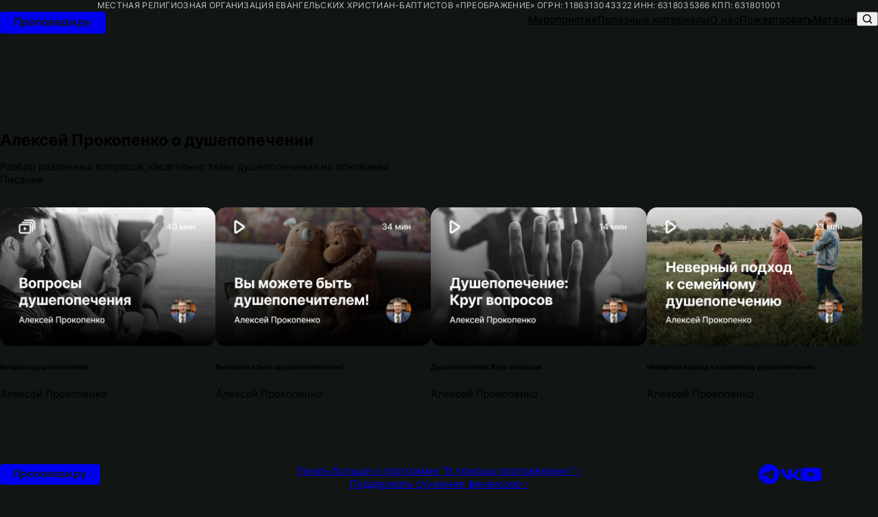

--- FILE ---
content_type: text/html
request_url: https://propovedi.ru/alexey-prokopenko-about-the-stupid
body_size: 10750
content:
<!DOCTYPE html>
<html lang="ru" itemscope itemtype="https://schema.org/WebPage">
  <head>
    <meta charset="utf-8" />
    <meta name="viewport" content="width=device-width, initial-scale=1.0" />
    <meta name="color-scheme" content="dark">
    <meta name="theme-color" content="rgb(0, 0, 0)" />
    <meta name="format-detection" content="telephone=no">
    <link rel="icon" href="/favicon.ico" media="(prefers-color-scheme: light)" sizes="any">
    <link rel="icon" href="/favicon.light.ico" media="(prefers-color-scheme: dark)" sizes="any">
    <link rel="icon" href="/favicon.svg" type="image/svg+xml">
    <link rel="apple-touch-icon" href="/apple-touch-icon.png">
    <link rel="manifest" href="/manifest.json">
    <title>Алексей Прокопенко о душепопечении</title>
<meta name="description" content="Разбор различных вопросов, касательно темы душепопечения на основании Писания">
<meta name="keywords" content>
<meta name="robots" content="all">
<meta property="og:locale" content="ru_RU">
<meta property="og:type" content="website">
<meta property="og:site_name" content="Проповеди">
<meta property="og:title" content="Алексей Прокопенко о душепопечении">
<meta property="og:description" content="Разбор различных вопросов, касательно темы душепопечения на основании Писания">
<meta property="og:image" content="https://propovedi.ru/opengraph_default.jpg">
<meta property="og:url" content="https://propovedi.ru/alexey-prokopenko-about-the-stupid">
<link rel="canonical" href="https://propovedi.ru/alexey-prokopenko-about-the-stupid"> <link rel="preload" href="/assets/sf_pro_display_bold-BVYyNhSV.woff2" as="font" type="font/woff2" crossorigin> <link rel="preload" href="/assets/sf_pro_display_bold-BxEBT4WS.woff" as="font" type="font/woff" crossorigin> <link rel="preload" href="/assets/sf_pro_display_bold_italic-BcomUnXh.woff2" as="font" type="font/woff2" crossorigin> <link rel="preload" href="/assets/sf_pro_display_bold_italic-CA-5cEa6.woff" as="font" type="font/woff" crossorigin> <link rel="preload" href="/assets/sf_pro_display_medium-D6Q6JvOV.woff2" as="font" type="font/woff2" crossorigin> <link rel="preload" href="/assets/sf_pro_display_medium-DtM1m65K.woff" as="font" type="font/woff" crossorigin> <link rel="preload" href="/assets/sf_pro_display_medium_italic-gX0ProPR.woff2" as="font" type="font/woff2" crossorigin> <link rel="preload" href="/assets/sf_pro_display_medium_italic-BF9os6h6.woff" as="font" type="font/woff" crossorigin> <link rel="preload" href="/assets/sf_pro_display_regular-DwoLv-21.woff2" as="font" type="font/woff2" crossorigin> <link rel="preload" href="/assets/sf_pro_display_regular-k_lWXrqe.woff" as="font" type="font/woff" crossorigin> <link rel="preload" href="/assets/sf_pro_display_regular_italic-CrgzYhS7.woff2" as="font" type="font/woff2" crossorigin> <link rel="preload" href="/assets/sf_pro_display_regular_italic-B_f4MgR8.woff" as="font" type="font/woff" crossorigin> <link rel="preload" href="/assets/sf_pro_display_semibold-C1TS1W8c.woff2" as="font" type="font/woff2" crossorigin> <link rel="preload" href="/assets/sf_pro_display_semibold-B0jqQwdw.woff" as="font" type="font/woff" crossorigin> <link rel="preload" href="/assets/sf_pro_display_semibold_italic-FhEDOD4p.woff2" as="font" type="font/woff2" crossorigin> <link rel="preload" href="/assets/sf_pro_display_semibold_italic-B-hcyL0X.woff" as="font" type="font/woff" crossorigin> <link rel="preload" href="/assets/inter_bold-BD2QQW2u.woff2" as="font" type="font/woff2" crossorigin> <link rel="preload" href="/assets/inter_bold-vYjmJNHa.woff" as="font" type="font/woff" crossorigin> <link rel="preload" href="/assets/inter_medium-SJXziRkL.woff2" as="font" type="font/woff2" crossorigin> <link rel="preload" href="/assets/inter_medium-CAxQ4l2V.woff" as="font" type="font/woff" crossorigin> <link rel="preload" href="/assets/inter_regular-CzhihWcJ.woff2" as="font" type="font/woff2" crossorigin> <link rel="preload" href="/assets/inter_regular-Q20JRBXW.woff" as="font" type="font/woff" crossorigin><link rel="modulepreload" crossorigin href="/assets/CollectionsView-vPPD9njE.js">
    <script type="module" crossorigin src="/assets/index-BTxjXoXZ.js"></script>
    <link rel="stylesheet" crossorigin href="/assets/index-oXNuXady.css">
  </head>
  <body class="app">
    <div id="app" class="app__inner"><!--[--><div class="skip-link visually-hidden"><span id="first-active-element" tabindex="-1"></span><a href="#main">Перейти к контенту </a></div><div class="license app__license"> Местная религиозная организация евангельских христиан-баптистов «преображение» огрн: 1186313043322 инн: 6318035366 кпп: 631801001 </div><header class="header app__header" aria-roledescription="Шапка сайта"><div class="header__inner"><a href="/" class="header__logo logo link link_text outline-focus-visible header__logo" aria-label="Перейти на главную"><svg viewBox="0 0 152 32" aria-hidden="true" class="logo__svg"><path d="M0 0v32h152V0H0Zm22.805 20.364h-2.243L21.79 8.797h9.363l-1.228 11.567h-2.242l1.015-9.514h-4.895l-.998 9.514Zm10.49 3.095H31.1l1.211-11.567h2.194l-.131 1.14h.098c.31-.472 1.375-1.303 2.88-1.303 1.834 0 3.602 1.287 3.602 3.861 0 2.705-1.899 4.937-4.37 4.937-1.556 0-2.521-.831-2.75-1.304h-.082l-.459 4.236Zm3.388-9.775c-1.26 0-2.685.913-2.685 2.77 0 1.482 1.031 2.118 2.079 2.118 1.26 0 2.685-.913 2.685-2.77 0-1.482-1.032-2.118-2.08-2.118Zm13.814 2.07c0 2.72-2.227 4.773-4.846 4.773-1.866 0-4.092-1.32-4.092-4.008 0-2.737 2.226-4.79 4.862-4.79 1.866 0 4.076 1.32 4.076 4.024Zm-4.207-2.086c-1.293 0-2.587.994-2.587 2.786 0 1.433 1.08 2.134 2.063 2.134 1.31 0 2.603-.994 2.603-2.77 0-1.45-1.097-2.15-2.08-2.15Zm7.017 6.696h-2.193l.9-8.472h8.12l-.901 8.472H57.04l.703-6.566h-3.732l-.704 6.566Zm16.38-4.61c0 2.72-2.226 4.773-4.845 4.773-1.866 0-4.093-1.32-4.093-4.008 0-2.737 2.227-4.79 4.862-4.79 1.866 0 4.076 1.32 4.076 4.024Zm-4.207-2.086c-1.293 0-2.586.994-2.586 2.786 0 1.433 1.08 2.134 2.062 2.134 1.31 0 2.603-.994 2.603-2.77 0-1.45-1.097-2.15-2.079-2.15Zm9.26 6.696h-4.436l.9-8.472h4.535c1.751 0 2.75.733 2.75 2.004 0 .62-.23 1.32-1.228 1.808 1.048.408 1.506 1.076 1.506 2.004 0 1.874-1.85 2.656-4.027 2.656Zm-1.85-3.6-.196 1.791h2.44c1.03 0 1.407-.407 1.407-.945 0-.342-.131-.847-1.212-.847h-2.438Zm.328-3.063-.147 1.384h2.16c.917 0 1.032-.619 1.032-.814 0-.277-.164-.57-.835-.57h-2.21Zm14.029 5.327c-.819.88-2.03 1.499-3.503 1.499-2.177 0-4.076-1.401-4.076-4.024 0-2.705 2.112-4.774 4.698-4.774 2.21 0 4.518 1.564 3.683 5.246H81.68c.23 1.173 1.195 1.76 2.44 1.76a3.64 3.64 0 0 0 2.258-.766l.868 1.059Zm-3.045-5.458c-1.211 0-2.079.75-2.422 1.809h4.485c-.05-1.239-.999-1.809-2.063-1.809Zm5.86 7.69H87.87l.278-2.819 1.032-.032c.759-1.03.944-2.63 1.09-3.892l.006-.05.279-2.575h7.71l-.704 6.55h1.227l-.294 2.818h-2.21l.098-.896h-6.22l-.098.896Zm2.407-6.728c-.115 1.286-.295 2.916-1.113 3.958l4.01-.049.491-4.643h-3.306l-.082.734Zm9.43 5.832h-2.194l.884-8.472h2.193l-.556 5.295 4.223-5.295h2.21l-.883 8.472h-2.21l.556-5.295-4.224 5.295Zm9.686-1.092c0 .75-.573 1.255-1.244 1.255-.688 0-1.26-.505-1.26-1.255 0-.75.572-1.254 1.26-1.254.671 0 1.244.505 1.244 1.254Zm2.958 4.187h-2.193l1.211-11.567h2.193l-.13 1.14h.098c.31-.472 1.375-1.303 2.88-1.303 1.834 0 3.602 1.287 3.602 3.861 0 2.705-1.9 4.937-4.37 4.937-1.556 0-2.522-.831-2.751-1.304h-.081l-.46 4.236Zm3.389-9.775c-1.26 0-2.685.913-2.685 2.77 0 1.482 1.031 2.118 2.078 2.118 1.26 0 2.685-.913 2.685-2.77 0-1.482-1.031-2.118-2.078-2.118Zm7.785 9.775h-2.21l1.736-3.258-2.652-8.309h2.258l1.72 5.865 2.946-5.865h2.291l-6.089 11.567Z"></path></svg></a><div class="header__main"><nav class="nav" itemscope itemtype="https://schema.org/SiteNavigationElement" aria-label="Основное меню" data-nav-open="false" id="header-nav"><ul class="nav__items"><!--[--><!--[--><li class="nav__item"><a href="/actions" itemprop="url" class="link link_text nav__link"><span itemprop="name">Мероприятия</span></a></li><!--]--><!--[--><li class="nav__item"><a href="/materials" itemprop="url" class="link link_text nav__link"><span itemprop="name">Полезные материалы</span></a></li><!--]--><!--[--><li class="nav__item"><a href="/about-us" itemprop="url" class="link link_text nav__link"><span itemprop="name">О нас</span></a></li><!--]--><!--[--><li class="nav__item"><a href="https://about.propovedi.ru/requisites" itemprop="url" class="link link_text nav__link" target="_blank"><span itemprop="name">Пожертвовать</span></a></li><!--]--><!--[--><li class="nav__item"><a href="https://legere.ru/" itemprop="url" class="link link_text nav__link" target="_blank"><span itemprop="name">Магазин</span></a></li><!--]--><!--]--></ul></nav><div class="header__search-toggle"><button type="button" class="button button_view_plain button_size_xs button_shadow_none button_round_soft button_width_sym button_enabled" data-ghost-item><!--[--><!--]--><span class="button__text visually-hidden">Показать поиск</span><!--[--><svg aria-hidden="true" class="icon" viewbox="0 0 20 20" data-stroke><!--[--><circle fill="none" cx="9" cy="9" r="7"></circle><line x1="18" y1="18" x2="14" y2="14"></line><!--]--></svg><!--]--></button></div><div class="header__nav-toggle"><button type="button" class="button button_view_plain button_size_xs button_shadow_none button_round_soft button_width_sym button_enabled menu-button" data-ghost-item aria-expanded="false" aria-controls="header-nav"><!--[--><!--]--><span class="button__text visually-hidden">Открыть меню</span><!--[--><svg aria-hidden="true" class="icon" viewbox="0 0 100 100" data-stroke><!--[--><path d="M 20,29 H 80 C 80,29 94.5,28.8 94.5,66.7 94.5,78 91,81.6 85.2,81.6 79.5,81.6 75,75 75,75 L 25,25"></path><path d="M 20,50 H 80"></path><path d="M 20,71 H 80 C 80,71 94.5,71.2 94.5,33.3 94.5,22 91,18.3 85.3,18.3 79.5,18.3 75,25 75,25 L 25,75"></path><!--]--></svg><!--]--></button></div></div><!----></div><!----></header><main id="main" class="content app__content" aria-roledescription="Контент страницы"><!--[--><section class="collection" data-ghost="false"><header class="collection__header"><h1 data-ghost-text class="title title_size_xl title_balanced collection__title"><span>Алексей Прокопенко о душепопечении</span></h1><p data-ghost-text class="text text_dim text_balanced collection__description">Разбор различных вопросов, касательно темы душепопечения на основании Писания</p><!--[--><!--]--></header><!--[--><div class="collection__items"><!--[--><article class="card collection__item"><picture aria-hidden="true" data-ghost-item class="picture card__image"><!--[--><!--[--><source srcset="https://cdn.propovedi.ru/section/4k.slider-issues-of-stupid.jpg" media="(min-width: 3800px)"><!--]--><!--[--><source srcset="https://cdn.propovedi.ru/section/desktop.slider-issues-of-stupid.jpg" media="(min-width: 768px)"><!--]--><!--[--><source srcset="https://cdn.propovedi.ru/section/tablet.slider-issues-of-stupid.jpg" media="(min-width: 480px)"><!--]--><!--[--><img src="https://cdn.propovedi.ru/section/mobile.slider-issues-of-stupid.jpg" alt=""><!--]--><!--]--><!----></picture><div class="card__about"><h6 data-ghost-text class="title title_size_m">Вопросы душепопечения</h6><div class="text text_dim text_size_s card__info"><span data-ghost-text>Алексей Прокопенко</span><!----><!----></div></div><div class="card__overlay"><!--[--><a href="/playlist/issues-of-stupid" class="link card__action"><span class="visually-hidden"> Перейти на страницу «Вопросы душепопечения» </span></a><!--]--></div></article><article class="card collection__item"><picture aria-hidden="true" data-ghost-item class="picture card__image"><!--[--><!--[--><source srcset="https://cdn.propovedi.ru/video/4k.slider-you-can-be-a-revitalizer!.jpg" media="(min-width: 3800px)"><!--]--><!--[--><source srcset="https://cdn.propovedi.ru/video/desktop.slider-you-can-be-a-revitalizer!.jpg" media="(min-width: 768px)"><!--]--><!--[--><source srcset="https://cdn.propovedi.ru/video/tablet.slider-you-can-be-a-revitalizer!.jpg" media="(min-width: 480px)"><!--]--><!--[--><img src="https://cdn.propovedi.ru/video/mobile.slider-you-can-be-a-revitalizer!.jpg" alt=""><!--]--><!--]--><!----></picture><div class="card__about"><h6 data-ghost-text class="title title_size_m">Вы можете быть душепопечителем!</h6><div class="text text_dim text_size_s card__info"><span data-ghost-text>Алексей Прокопенко</span><!----><!----></div></div><div class="card__overlay"><!--[--><a href="/video/you-can-be-a-revitalizer!" class="link card__action"><span class="visually-hidden"> Перейти на страницу «Вы можете быть душепопечителем!» </span></a><!--]--></div></article><article class="card collection__item"><picture aria-hidden="true" data-ghost-item class="picture card__image"><!--[--><!--[--><source srcset="https://cdn.propovedi.ru/video/4k.slider-stupid-a-circle-of-questions.jpg" media="(min-width: 3800px)"><!--]--><!--[--><source srcset="https://cdn.propovedi.ru/video/desktop.slider-stupid-a-circle-of-questions.jpg" media="(min-width: 768px)"><!--]--><!--[--><source srcset="https://cdn.propovedi.ru/video/tablet.slider-stupid-a-circle-of-questions.jpg" media="(min-width: 480px)"><!--]--><!--[--><img src="https://cdn.propovedi.ru/video/mobile.slider-stupid-a-circle-of-questions.jpg" alt=""><!--]--><!--]--><!----></picture><div class="card__about"><h6 data-ghost-text class="title title_size_m">Душепопечение: Круг вопросов</h6><div class="text text_dim text_size_s card__info"><span data-ghost-text>Алексей Прокопенко</span><!----><!----></div></div><div class="card__overlay"><!--[--><a href="/video/stupid-a-circle-of-questions" class="link card__action"><span class="visually-hidden"> Перейти на страницу «Душепопечение: Круг вопросов» </span></a><!--]--></div></article><article class="card collection__item"><picture aria-hidden="true" data-ghost-item class="picture card__image"><!--[--><!--[--><source srcset="https://cdn.propovedi.ru/video/4k.slider-the-wrong-approach-to-family-stupid.jpg" media="(min-width: 3800px)"><!--]--><!--[--><source srcset="https://cdn.propovedi.ru/video/desktop.slider-the-wrong-approach-to-family-stupid.jpg" media="(min-width: 768px)"><!--]--><!--[--><source srcset="https://cdn.propovedi.ru/video/tablet.slider-the-wrong-approach-to-family-stupid.jpg" media="(min-width: 480px)"><!--]--><!--[--><img src="https://cdn.propovedi.ru/video/mobile.slider-the-wrong-approach-to-family-stupid.jpg" alt=""><!--]--><!--]--><!----></picture><div class="card__about"><h6 data-ghost-text class="title title_size_m">Неверный подход к семейному душепопечению</h6><div class="text text_dim text_size_s card__info"><span data-ghost-text>Алексей Прокопенко</span><!----><!----></div></div><div class="card__overlay"><!--[--><a href="/video/the-wrong-approach-to-family-stupid" class="link card__action"><span class="visually-hidden"> Перейти на страницу «Неверный подход к семейному душепопечению» </span></a><!--]--></div></article><!--]--></div><!--]--></section><!--]--></main><footer class="footer app__footer" aria-roledescription="Подвал сайта"><div class="footer__inner"><div class="footer__col"><a href="/" class="footer__logo logo link link_text outline-focus-visible footer__logo" aria-label="Перейти на главную"><svg viewBox="0 0 152 32" aria-hidden="true" class="logo__svg"><path d="M0 0v32h152V0H0Zm22.805 20.364h-2.243L21.79 8.797h9.363l-1.228 11.567h-2.242l1.015-9.514h-4.895l-.998 9.514Zm10.49 3.095H31.1l1.211-11.567h2.194l-.131 1.14h.098c.31-.472 1.375-1.303 2.88-1.303 1.834 0 3.602 1.287 3.602 3.861 0 2.705-1.899 4.937-4.37 4.937-1.556 0-2.521-.831-2.75-1.304h-.082l-.459 4.236Zm3.388-9.775c-1.26 0-2.685.913-2.685 2.77 0 1.482 1.031 2.118 2.079 2.118 1.26 0 2.685-.913 2.685-2.77 0-1.482-1.032-2.118-2.08-2.118Zm13.814 2.07c0 2.72-2.227 4.773-4.846 4.773-1.866 0-4.092-1.32-4.092-4.008 0-2.737 2.226-4.79 4.862-4.79 1.866 0 4.076 1.32 4.076 4.024Zm-4.207-2.086c-1.293 0-2.587.994-2.587 2.786 0 1.433 1.08 2.134 2.063 2.134 1.31 0 2.603-.994 2.603-2.77 0-1.45-1.097-2.15-2.08-2.15Zm7.017 6.696h-2.193l.9-8.472h8.12l-.901 8.472H57.04l.703-6.566h-3.732l-.704 6.566Zm16.38-4.61c0 2.72-2.226 4.773-4.845 4.773-1.866 0-4.093-1.32-4.093-4.008 0-2.737 2.227-4.79 4.862-4.79 1.866 0 4.076 1.32 4.076 4.024Zm-4.207-2.086c-1.293 0-2.586.994-2.586 2.786 0 1.433 1.08 2.134 2.062 2.134 1.31 0 2.603-.994 2.603-2.77 0-1.45-1.097-2.15-2.079-2.15Zm9.26 6.696h-4.436l.9-8.472h4.535c1.751 0 2.75.733 2.75 2.004 0 .62-.23 1.32-1.228 1.808 1.048.408 1.506 1.076 1.506 2.004 0 1.874-1.85 2.656-4.027 2.656Zm-1.85-3.6-.196 1.791h2.44c1.03 0 1.407-.407 1.407-.945 0-.342-.131-.847-1.212-.847h-2.438Zm.328-3.063-.147 1.384h2.16c.917 0 1.032-.619 1.032-.814 0-.277-.164-.57-.835-.57h-2.21Zm14.029 5.327c-.819.88-2.03 1.499-3.503 1.499-2.177 0-4.076-1.401-4.076-4.024 0-2.705 2.112-4.774 4.698-4.774 2.21 0 4.518 1.564 3.683 5.246H81.68c.23 1.173 1.195 1.76 2.44 1.76a3.64 3.64 0 0 0 2.258-.766l.868 1.059Zm-3.045-5.458c-1.211 0-2.079.75-2.422 1.809h4.485c-.05-1.239-.999-1.809-2.063-1.809Zm5.86 7.69H87.87l.278-2.819 1.032-.032c.759-1.03.944-2.63 1.09-3.892l.006-.05.279-2.575h7.71l-.704 6.55h1.227l-.294 2.818h-2.21l.098-.896h-6.22l-.098.896Zm2.407-6.728c-.115 1.286-.295 2.916-1.113 3.958l4.01-.049.491-4.643h-3.306l-.082.734Zm9.43 5.832h-2.194l.884-8.472h2.193l-.556 5.295 4.223-5.295h2.21l-.883 8.472h-2.21l.556-5.295-4.224 5.295Zm9.686-1.092c0 .75-.573 1.255-1.244 1.255-.688 0-1.26-.505-1.26-1.255 0-.75.572-1.254 1.26-1.254.671 0 1.244.505 1.244 1.254Zm2.958 4.187h-2.193l1.211-11.567h2.193l-.13 1.14h.098c.31-.472 1.375-1.303 2.88-1.303 1.834 0 3.602 1.287 3.602 3.861 0 2.705-1.9 4.937-4.37 4.937-1.556 0-2.522-.831-2.751-1.304h-.081l-.46 4.236Zm3.389-9.775c-1.26 0-2.685.913-2.685 2.77 0 1.482 1.031 2.118 2.078 2.118 1.26 0 2.685-.913 2.685-2.77 0-1.482-1.031-2.118-2.078-2.118Zm7.785 9.775h-2.21l1.736-3.258-2.652-8.309h2.258l1.72 5.865 2.946-5.865h2.291l-6.089 11.567Z"></path></svg></a><div class="footer__copyright"><p class="text text_size_s text_dim text_center">© 2008 – 2026</p></div></div><div class="footer__col footer__col_main"><ul class="footer__nav"><!--[--><li class="text text_dim"><a href="https://about.propovedi.ru" class="link link_text">Узнать больше о программе  “В помощь проповеднику” ›</a></li><li class="text text_dim"><a href="https://about.propovedi.ru/requisites" class="link link_text">Поддержать служение финансово ›</a></li><!--]--></ul></div><div class="footer__col"><ul class="footer__socials"><!--[--><li><a href="https://t.me/propovedisamara" class="button button_view_text button_size_normal button_shadow_none button_round_soft button_width_sym button_external_link button_enabled footer__social" data-ghost-item target="_blank"><!--[--><!--]--><span class="button__text visually-hidden">t.me</span><!--[--><svg aria-hidden="true" class="icon" viewbox="0 0 30 30"><!--[--><path d="M29.23 14.615c0 8.071-6.544 14.615-14.615 14.615C6.544 29.23 0 22.686 0 14.615 0 6.544 6.544 0 14.615 0 22.686 0 29.23 6.544 29.23 14.615ZM15.14 10.79c-1.421.59-4.263 1.814-8.523 3.67-.692.276-1.055.545-1.088.808-.056.446.502.621 1.26.858.103.033.21.066.32.103.746.242 1.75.526 2.271.537.474.01 1.003-.185 1.586-.585 3.98-2.688 6.035-4.046 6.164-4.075.091-.02.218-.047.303.03.085.075.077.219.068.258-.056.235-2.24 2.267-3.373 3.32-.354.327-.603.56-.654.614a14.94 14.94 0 0 1-.344.34c-.694.667-1.213 1.169.03 1.987.596.393 1.074.718 1.55 1.043.52.354 1.039.707 1.711 1.148.17.112.334.228.493.341.606.432 1.15.82 1.822.759.39-.037.794-.403.999-1.498.484-2.59 1.436-8.197 1.656-10.509a2.572 2.572 0 0 0-.024-.574.617.617 0 0 0-.21-.396c-.174-.143-.444-.173-.566-.17-.549.009-1.392.303-5.451 1.99Z" clip-rule="evenodd"></path><!--]--></svg><!--]--></a></li><li><a href="https://vk.com/propovedi_ru" class="button button_view_text button_size_normal button_shadow_none button_round_soft button_width_sym button_external_link button_enabled footer__social" data-ghost-item target="_blank"><!--[--><!--]--><span class="button__text visually-hidden">vk.com</span><!--[--><svg aria-hidden="true" class="icon" viewbox="0 0 41 23"><!--[--><path d="M39.349 2.276c.273-.843 0-1.463-1.305-1.463h-4.309c-1.096 0-1.602.535-1.876 1.126 0 0-2.192 4.932-5.296 8.136-1.004.929-1.46 1.224-2.009 1.224-.274 0-.686-.295-.686-1.14V2.277c0-1.013-.302-1.463-1.215-1.463h-6.776c-.684 0-1.097.469-1.097.915 0 .958 1.553 1.18 1.713 3.878v5.86c0 1.286-.252 1.52-.8 1.52-1.46 0-5.015-4.956-7.124-10.626C8.16 1.257 7.747.813 6.645.813H2.333C1.102.813.855 1.348.855 1.939c0 1.053 1.461 6.281 6.805 13.196 3.562 4.722 8.576 7.283 13.145 7.283 2.74 0 3.078-.568 3.078-1.548V17.3c0-1.137.259-1.364 1.127-1.364.64 0 1.735.296 4.293 2.573 2.922 2.699 3.403 3.909 5.048 3.909h4.309c1.23 0 1.848-.568 1.493-1.692-.39-1.117-1.786-2.739-3.636-4.663-1.004-1.096-2.511-2.277-2.97-2.868-.638-.757-.455-1.095 0-1.77 0 0 5.254-6.83 5.8-9.15h.002Z"></path><!--]--></svg><!--]--></a></li><li><a href="https://www.youtube.com/@PropovediRU" class="button button_view_text button_size_normal button_shadow_none button_round_soft button_width_sym button_external_link button_enabled footer__social" data-ghost-item target="_blank"><!--[--><!--]--><span class="button__text visually-hidden">youtube.com</span><!--[--><svg aria-hidden="true" class="icon" viewbox="0 0 37 25"><!--[--><path d="M36.216 4.221a4.258 4.258 0 0 0-1.17-1.94A4.66 4.66 0 0 0 33 1.147C30.13.39 18.634.39 18.634.39 13.84.336 9.049.576 4.285 1.11A4.829 4.829 0 0 0 2.241 2.27a4.426 4.426 0 0 0-1.19 1.95 44.452 44.452 0 0 0-.745 8.395c-.018 2.813.23 5.623.746 8.395.21.732.617 1.4 1.184 1.94a4.73 4.73 0 0 0 2.05 1.135c2.907.755 14.348.755 14.348.755 4.8.054 9.597-.186 14.367-.718a4.66 4.66 0 0 0 2.044-1.134c.559-.53.963-1.2 1.17-1.941.527-2.767.783-5.58.765-8.397a40.614 40.614 0 0 0-.764-8.43v.001ZM14.979 17.847V7.384l9.566 5.233-9.566 5.23Z"></path><!--]--></svg><!--]--></a></li><!--]--></ul></div></div></footer><div class="notice app__notice"><div class="notice__inner"><p class="text"> Мы обновили сайт и работаем над его развитием. Старая версия со всеми материалами доступна <a href="https://old.propovedi.ru" class="link">по ссылке</a></p><div class="notice__hide"><button type="button" class="button button_view_outline button_size_xs button_shadow_none button_round_full button_width_sym button_enabled" data-ghost-item><!--[--><!--]--><span class="button__text visually-hidden">Закрыть</span><!--[--><svg aria-hidden="true" class="icon" viewbox="0 0 16 16" data-stroke><!--[--><path d="M13 13 3 3m10 0L3 13"></path><!--]--></svg><!--]--></button></div></div></div><!--]--></div>
    <script>window.__INIT_STATE__={"menu":{"status":200,"data":[{"name":"Мероприятия","href":"/actions"},{"name":"Полезные материалы","href":"/materials"},{"name":"О нас","href":"/about-us"},{"name":"Пожертвовать","href":"https://about.propovedi.ru/requisites"},{"name":"Магазин","href":"https://legere.ru/"}]},"content":{"status":200,"data":{"preachers":[{"id":"11","firstname":"Брюс","lastname":"Алворд","fullname":"Брюс Алворд"},{"id":"54","firstname":"Ральф","lastname":"Александр","fullname":"Ральф Александр"},{"id":"62","firstname":"Денни","lastname":"Барк","fullname":"Денни Барк"},{"id":"51","firstname":"Уильям","lastname":"Беррик","fullname":"Уильям Беррик"},{"id":"48","firstname":"Дэниэл","lastname":"Блок","fullname":"Дэниэл Блок"},{"id":"26","firstname":"Эрни","lastname":"Бэйкер","fullname":"Эрни Бэйкер"},{"id":"27","firstname":"Джон Марк","lastname":"Вайман","fullname":"Джон Марк Вайман"},{"id":"13","firstname":"Тревин","lastname":"Вакс","fullname":"Тревин Вакс"},{"id":"42","firstname":"Чэд","lastname":"Вегас","fullname":"Чэд Вегас"},{"id":"68","firstname":"Игорь","lastname":"Гердов","fullname":"Игорь Гердов"},{"id":"49","firstname":"Майкл","lastname":"Грисанти","fullname":"Майкл Грисанти"},{"id":"3","firstname":"Александр","lastname":"Гуртаев","fullname":"Александр Гуртаев"},{"id":"39","firstname":"Остин Т.","lastname":"Данкан","fullname":"Остин Т. Данкан"},{"id":"36","firstname":"Марк","lastname":"Девер","fullname":"Марк Девер"},{"id":"65","firstname":"Кевин","lastname":"ДеЯнг","fullname":"Кевин ДеЯнг"},{"id":"67","firstname":"Джесси","lastname":"Джонсон","fullname":"Джесси Джонсон"},{"id":"35","firstname":"Фил","lastname":"Джонсон","fullname":"Фил Джонсон"},{"id":"20","firstname":"Дэвид","lastname":"Доран","fullname":"Дэвид Доран"},{"id":"59","firstname":"Владимир","lastname":"Дубинский","fullname":"Владимир Дубинский"},{"id":"73","firstname":"Эндрю","lastname":"Дэвис","fullname":"Эндрю Дэвис"},{"id":"52","firstname":"Уолтер","lastname":"Кайзер","fullname":"Уолтер Кайзер"},{"id":"61","firstname":"Андреас","lastname":"Кестенбергер","fullname":"Андреас Кестенбергер"},{"id":"57","firstname":"Брэд","lastname":"Классен","fullname":"Брэд Классен"},{"id":"32","firstname":"Алексей","lastname":"Коломийцев","fullname":"Алексей Коломийцев"},{"id":"43","firstname":"Роберт","lastname":"Коссанд","fullname":"Роберт Коссанд"},{"id":"72","firstname":"Кара","lastname":"Крофт","fullname":"Кара Крофт"},{"id":"4","firstname":"Вячеслав","lastname":"Круппа","fullname":"Вячеслав Круппа"},{"id":"60","firstname":"Майкл","lastname":"Крюгер","fullname":"Майкл Крюгер"},{"id":"50","firstname":"Роман","lastname":"Куропаткин","fullname":"Роман Куропаткин"},{"id":"12","firstname":"Хит","lastname":"Ламберт","fullname":"Хит Ламберт"},{"id":"47","firstname":"Николай","lastname":"Лелиовский","fullname":"Николай Лелиовский"},{"id":"53","firstname":"Стивен","lastname":"Лоусон","fullname":"Стивен Лоусон"},{"id":"9","firstname":"Пол","lastname":"Лэми","fullname":"Пол Лэми"},{"id":"1","firstname":"Джон","lastname":"Мак-Артур","fullname":"Джон Мак-Артур"},{"id":"33","firstname":"Конрад","lastname":"Мбеве","fullname":"Конрад Мбеве"},{"id":"71","firstname":"Мэтт","lastname":"Меркер","fullname":"Мэтт Меркер"},{"id":"10","firstname":"Брайан","lastname":"Мерфи","fullname":"Брайан Мерфи"},{"id":"17","firstname":"Альберт","lastname":"Моллер","fullname":"Альберт Моллер"},{"id":"69","firstname":"Алекс","lastname":"Монтойя","fullname":"Алекс Монтойя"},{"id":"14","firstname":"Грегг","lastname":"Оллисон","fullname":"Грегг Оллисон"},{"id":"64","firstname":"Марк","lastname":"Олтродж","fullname":"Марк Олтродж"},{"id":"8","firstname":"Джон","lastname":"Пайпер","fullname":"Джон Пайпер"},{"id":"24","firstname":"Киф","lastname":"Палмер","fullname":"Киф Палмер"},{"id":"19","firstname":"Бурс","lastname":"Парсонс","fullname":"Бурс Парсонс"},{"id":"55","firstname":"Франк","lastname":"Пасс","fullname":"Франк Пасс"},{"id":"70","firstname":"Артём","lastname":"Пашинцев","fullname":"Артём Пашинцев"},{"id":"31","firstname":"Том","lastname":"Пеннингтон","fullname":"Том Пеннингтон"},{"id":"23","firstname":"Альфред","lastname":"Пойриер","fullname":"Альфред Пойриер"},{"id":"21","firstname":"Дэвид","lastname":"Поулисон","fullname":"Дэвид Поулисон"},{"id":"34","firstname":"Алексей","lastname":"Прокопенко","fullname":"Алексей Прокопенко"},{"id":"38","firstname":"Джонатан","lastname":"Рурк","fullname":"Джонатан Рурк"},{"id":"22","firstname":"Кен","lastname":"Сенди","fullname":"Кен Сенди"},{"id":"46","firstname":"Эндрю","lastname":"Снайдер","fullname":"Эндрю Снайдер"},{"id":"37","firstname":"Джон","lastname":"Снайдер","fullname":"Джон Снайдер"},{"id":"15","firstname":"Роберт","lastname":"Спраул","fullname":"Роберт Спраул"},{"id":"29","firstname":"Джон","lastname":"Стрит","fullname":"Джон Стрит"},{"id":"5","firstname":"Александр","lastname":"Строк","fullname":"Александр Строк"},{"id":"25","firstname":"Адам","lastname":"Тайсон","fullname":"Адам Тайсон"},{"id":"6","firstname":"Пол","lastname":"Тотжес","fullname":"Пол Тотжес"},{"id":"45","firstname":"Мэтт","lastname":"Уэймайер","fullname":"Мэтт Уэймайер"},{"id":"7","firstname":"Мак","lastname":"Уэйн","fullname":"Мак Уэйн"},{"id":"44","firstname":"Брюс","lastname":"Уэйр","fullname":"Брюс Уэйр"},{"id":"18","firstname":"Синклер","lastname":"Фергюсон","fullname":"Синклер Фергюсон"},{"id":"40","firstname":"Сурен","lastname":"Ханикян","fullname":"Сурен Ханикян"},{"id":"66","firstname":"Пэм","lastname":"Харди","fullname":"Пэм Харди"},{"id":"2","firstname":"Кэри","lastname":"Харди","fullname":"Кэри Харди"},{"id":"30","firstname":"Ричард","lastname":"Холланд","fullname":"Ричард Холланд"},{"id":"58","firstname":"Джек","lastname":"Хьюз","fullname":"Джек Хьюз"},{"id":"16","firstname":"Тим","lastname":"Чаллис","fullname":"Тим Чаллис"},{"id":"63","firstname":"Дмитрий","lastname":"Чубукин","fullname":"Дмитрий Чубукин"},{"id":"41","firstname":"Стив","lastname":"Шварц","fullname":"Стив Шварц"},{"id":"28","firstname":"Билл","lastname":"Шеннон","fullname":"Билл Шеннон"},{"id":"56","firstname":"Кит","lastname":"Эссекс","fullname":"Кит Эссекс"}],"themes":[{"id":"1","name":"Богословие","subthemes":[{"id":"1","name":"Библия","count":31},{"id":"2","name":"Бог","count":46},{"id":"3","name":"Грех","count":4},{"id":"4","name":"Историческое богословие","count":2},{"id":"5","name":"Последние дни","count":49},{"id":"6","name":"Предварительные замечания","count":32},{"id":"7","name":"Святой Дух","count":1},{"id":"8","name":"Спасение","count":12},{"id":"9","name":"Троица","count":26},{"id":"10","name":"Христос","count":5},{"id":"11","name":"Церковь","count":77},{"id":"12","name":"Человек","count":7}]},{"id":"2","name":"Общество и культура","subthemes":[{"id":"13","name":"Евангельское движение","count":4},{"id":"14","name":"Либерализм","count":1},{"id":"15","name":"Политика","count":2},{"id":"16","name":"Тенденции","count":27},{"id":"17","name":"Харизматическое движение","count":1}]},{"id":"3","name":"Служение","subthemes":[{"id":"18","name":"Благовестие / основание новых церквей","count":25},{"id":"19","name":"Женское служение","count":2},{"id":"20","name":"Мужское служение","count":25},{"id":"21","name":"Пасторское служение ","count":242},{"id":"22","name":"Подготовка к служению","count":199},{"id":"23","name":"Проповедь","count":77},{"id":"24","name":"Ученичество и душеповпечение","count":124},{"id":"25","name":"Церковная дисциплина","count":2},{"id":"26","name":"Церковное руководство и видение","count":38}]},{"id":"4","name":"Христианская жизнь","subthemes":[{"id":"27","name":"Воспитание детей","count":7},{"id":"28","name":"Духовный рост","count":34},{"id":"29","name":"Изучение Библии","count":6},{"id":"30","name":"Искушение","count":3},{"id":"31","name":"Молитва","count":1},{"id":"32","name":"Освящение","count":19},{"id":"33","name":"Покаяние","count":3},{"id":"34","name":"Семья и брак","count":14},{"id":"35","name":"Смирение","count":10},{"id":"36","name":"Страдания","count":1},{"id":"37","name":"Уверенность","count":2}]},{"id":"5","name":"Экзегетика","subthemes":[{"id":"38","name":"Греческий язык и экзегетика НЗ","count":167},{"id":"39","name":"Еврейский язык и экзегетика ВЗ","count":154},{"id":"40","name":"Исторический фон Библии","count":297},{"id":"41","name":"Принципы толкования","count":91},{"id":"42","name":"Экспозиция книги из Библии","count":356}]}]}},"collection":{"status":200,"data":{"id":"39","type":"MEDIA_TYPE_SECTION","title":"Алексей Прокопенко о душепопечении","description":"Разбор различных вопросов, касательно темы душепопечения на основании Писания","parentId":"","url":"alexey-prokopenko-about-the-stupid","hasPage":false,"duration":0,"preachers":[],"tags":[],"meta":{"title":"Алексей Прокопенко о душепопечении","description":"Разбор различных вопросов, касательно темы душепопечения на основании Писания","keywords":"","robots":true},"childrens":[{"id":"74","type":"MEDIA_TYPE_SET_VIDEO","title":"Вопросы душепопечения","description":"","parentId":"","url":"issues-of-stupid","hasPage":true,"duration":0,"preachers":[{"id":"34","firstname":"Алексей","lastname":"Прокопенко","fullname":"Алексей Прокопенко"}],"tags":[],"meta":{"title":"","description":"","keywords":"","robots":true},"childrens":[{"id":"1069","type":"MEDIA_TYPE_VIDEO","title":"Вопросы душепопечения. Часть 1","description":"","parentId":"","url":"issues-of-stupid-part-1","hasPage":false,"duration":0,"preachers":[],"tags":[],"meta":{"title":"","description":"","keywords":"","robots":true},"childrens":[],"images":{"slider":[{"srcset":"https://cdn.propovedi.ru/video/4k.slider-issues-of-stupid-part-1.jpg","minWidth":3800},{"srcset":"https://cdn.propovedi.ru/video/desktop.slider-issues-of-stupid-part-1.jpg","minWidth":768},{"srcset":"https://cdn.propovedi.ru/video/tablet.slider-issues-of-stupid-part-1.jpg","minWidth":480},{"srcset":"https://cdn.propovedi.ru/video/mobile.slider-issues-of-stupid-part-1.jpg","minWidth":0}],"banner":[],"preview":[]},"slider":null,"payload":"","createdAt":"","updatedAt":""},{"id":"1070","type":"MEDIA_TYPE_VIDEO","title":"Вопросы душепопечения. Часть 2","description":"","parentId":"","url":"issues-of-stupid-part-2","hasPage":false,"duration":0,"preachers":[],"tags":[],"meta":{"title":"","description":"","keywords":"","robots":true},"childrens":[],"images":{"slider":[{"srcset":"https://cdn.propovedi.ru/video/4k.slider-issues-of-stupid-part-2.jpg","minWidth":3800},{"srcset":"https://cdn.propovedi.ru/video/desktop.slider-issues-of-stupid-part-2.jpg","minWidth":768},{"srcset":"https://cdn.propovedi.ru/video/tablet.slider-issues-of-stupid-part-2.jpg","minWidth":480},{"srcset":"https://cdn.propovedi.ru/video/mobile.slider-issues-of-stupid-part-2.jpg","minWidth":0}],"banner":[],"preview":[]},"slider":null,"payload":"","createdAt":"","updatedAt":""}],"images":{"slider":[{"srcset":"https://cdn.propovedi.ru/section/4k.slider-issues-of-stupid.jpg","minWidth":3800},{"srcset":"https://cdn.propovedi.ru/section/desktop.slider-issues-of-stupid.jpg","minWidth":768},{"srcset":"https://cdn.propovedi.ru/section/tablet.slider-issues-of-stupid.jpg","minWidth":480},{"srcset":"https://cdn.propovedi.ru/section/mobile.slider-issues-of-stupid.jpg","minWidth":0}],"banner":[],"preview":[]},"slider":null,"payload":null,"createdAt":"","updatedAt":""},{"id":"984","type":"MEDIA_TYPE_VIDEO","title":"Вы можете быть душепопечителем!","description":"","parentId":"","url":"you-can-be-a-revitalizer!","hasPage":true,"duration":0,"preachers":[{"id":"34","firstname":"Алексей","lastname":"Прокопенко","fullname":"Алексей Прокопенко"}],"tags":[],"meta":{"title":"","description":"","keywords":"","robots":true},"childrens":[],"images":{"slider":[{"srcset":"https://cdn.propovedi.ru/video/4k.slider-you-can-be-a-revitalizer!.jpg","minWidth":3800},{"srcset":"https://cdn.propovedi.ru/video/desktop.slider-you-can-be-a-revitalizer!.jpg","minWidth":768},{"srcset":"https://cdn.propovedi.ru/video/tablet.slider-you-can-be-a-revitalizer!.jpg","minWidth":480},{"srcset":"https://cdn.propovedi.ru/video/mobile.slider-you-can-be-a-revitalizer!.jpg","minWidth":0}],"banner":[],"preview":[]},"slider":null,"payload":"https://www.youtube.com/embed/v-Idu4EYpuo","createdAt":"","updatedAt":""},{"id":"985","type":"MEDIA_TYPE_VIDEO","title":"Душепопечение: Круг вопросов","description":"","parentId":"","url":"stupid-a-circle-of-questions","hasPage":true,"duration":0,"preachers":[{"id":"34","firstname":"Алексей","lastname":"Прокопенко","fullname":"Алексей Прокопенко"}],"tags":[],"meta":{"title":"","description":"","keywords":"","robots":true},"childrens":[],"images":{"slider":[{"srcset":"https://cdn.propovedi.ru/video/4k.slider-stupid-a-circle-of-questions.jpg","minWidth":3800},{"srcset":"https://cdn.propovedi.ru/video/desktop.slider-stupid-a-circle-of-questions.jpg","minWidth":768},{"srcset":"https://cdn.propovedi.ru/video/tablet.slider-stupid-a-circle-of-questions.jpg","minWidth":480},{"srcset":"https://cdn.propovedi.ru/video/mobile.slider-stupid-a-circle-of-questions.jpg","minWidth":0}],"banner":[],"preview":[]},"slider":null,"payload":"https://www.youtube.com/embed/ypdrlYWXba0","createdAt":"","updatedAt":""},{"id":"986","type":"MEDIA_TYPE_VIDEO","title":"Неверный подход к семейному душепопечению","description":"","parentId":"","url":"the-wrong-approach-to-family-stupid","hasPage":true,"duration":0,"preachers":[{"id":"34","firstname":"Алексей","lastname":"Прокопенко","fullname":"Алексей Прокопенко"}],"tags":[],"meta":{"title":"","description":"","keywords":"","robots":true},"childrens":[],"images":{"slider":[{"srcset":"https://cdn.propovedi.ru/video/4k.slider-the-wrong-approach-to-family-stupid.jpg","minWidth":3800},{"srcset":"https://cdn.propovedi.ru/video/desktop.slider-the-wrong-approach-to-family-stupid.jpg","minWidth":768},{"srcset":"https://cdn.propovedi.ru/video/tablet.slider-the-wrong-approach-to-family-stupid.jpg","minWidth":480},{"srcset":"https://cdn.propovedi.ru/video/mobile.slider-the-wrong-approach-to-family-stupid.jpg","minWidth":0}],"banner":[],"preview":[]},"slider":null,"payload":"https://www.youtube.com/embed/Q7XXdN9wi3U","createdAt":"","updatedAt":""}],"images":{"slider":[],"banner":[],"preview":[]},"slider":null,"payload":null,"createdAt":"","updatedAt":""}}}</script>
  <script>(function(m,e,t,r,i,k,a){m[i]=m[i]||function(){(m[i].a=m[i].a||[]).push(arguments)}; m[i].l=1*new Date(); for (var j = 0; j < document.scripts.length; j++) {if (document.scripts[j].src === r) { return; }} k=e.createElement(t),a=e.getElementsByTagName(t)[0],k.async=1,k.src=r,a.parentNode.insertBefore(k,a)}) (window, document, "script", "https://mc.yandex.ru/metrika/tag.js", "ym"); ym(11113, "init", { clickmap:true, trackLinks:true, accurateTrackBounce:true, webvisor:true }); </script> <noscript><div><img src="https://mc.yandex.ru/watch/11113" style="position:absolute; left:-9999px;" alt="" /></div></noscript></body>
</html>

--- FILE ---
content_type: text/css
request_url: https://propovedi.ru/assets/BaseIntro-C7AEhUd9.css
body_size: 5129
content:
.slide{--slide-backdrop-gradient-rgb: var(--app-gradient-rgb);--slide-backdrop-gradient-dir: 70deg}@media (orientation: landscape){.slide{--slide-backdrop-gradient-dir: 90deg}}.slide_has_animation{--slide-animation-multiplier: 1}.slide__inner{position:relative;padding-inline:var(--app-layout-gutter);padding-block-start:max(3rem,calc(var(--app-header-height) * var(--app-under-header, 0)));padding-block-end:4rem;min-height:var(--slide-min-height, 10rem);overflow:hidden}.slide__backdrop{display:block;position:absolute;top:0;right:0;bottom:0;left:0;pointer-events:none;-webkit-user-select:none;user-select:none}.slide__backdrop:before{content:"";display:block;position:absolute;top:0;right:0;bottom:0;left:0;background:linear-gradient(var(--slide-backdrop-gradient-dir),rgba(var(--slide-backdrop-gradient-rgb),1) 0%,rgba(var(--slide-backdrop-gradient-rgb),.99) 9.4%,rgba(var(--slide-backdrop-gradient-rgb),.963) 17.6%,rgba(var(--slide-backdrop-gradient-rgb),.92) 24.8%,rgba(var(--slide-backdrop-gradient-rgb),.864) 31.2%,rgba(var(--slide-backdrop-gradient-rgb),.796) 37%,rgba(var(--slide-backdrop-gradient-rgb),.72) 42.4%,rgba(var(--slide-backdrop-gradient-rgb),.637) 47.5%,rgba(var(--slide-backdrop-gradient-rgb),.55) 52.5%,rgba(var(--slide-backdrop-gradient-rgb),.46) 57.6%,rgba(var(--slide-backdrop-gradient-rgb),.37) 63%,rgba(var(--slide-backdrop-gradient-rgb),.283) 68.8%,rgba(var(--slide-backdrop-gradient-rgb),.2) 75.2%,rgba(var(--slide-backdrop-gradient-rgb),.124) 82.4%,rgba(var(--slide-backdrop-gradient-rgb),.056) 90.6%,rgba(var(--slide-backdrop-gradient-rgb),0) 100%);z-index:1}.slide__backdrop img{display:block;width:100%;height:100%;object-fit:cover;object-position:center}.slide__content{position:relative;display:flex;flex-direction:column;gap:1rem;z-index:1}@media (orientation: landscape){.slide__content{max-width:50%}}.slide__title{margin-block-end:.25em}.slide__preachers{padding-block-end:1rem}.slide__description_clamp{display:-webkit-box;overflow:hidden;text-overflow:ellipsis;line-clamp:2;-webkit-line-clamp:2;-webkit-box-orient:vertical}.slide__actions{display:flex;flex-wrap:wrap;align-items:center;padding-block-start:2rem;margin-block-start:auto;gap:var(--slide-actions-gap, 1rem)}.slide__backdrop,.slide__title,.slide__description,.slide__preachers,.slide__actions{animation:var(--slide-animation-name) calc(.6s * var(--slide-animation-multiplier)) var(--slide-animation-delay) var(--slide-animation-timing, ease) both}[data-ghost=true] .slide__backdrop,[data-ghost=true] .slide__title,[data-ghost=true] .slide__description,[data-ghost=true] .slide__preachers,[data-ghost=true] .slide__actions{animation:none}.slide__backdrop{--keyframe-translate: -2rem;--slide-animation-name: FadeInY;--slide-animation-delay: 0ms;--slide-animation-timing: cubic-bezier(.33, 1, .68, 1)}.slide__title{--slide-animation-name: FadeIn;--slide-animation-delay: .1s}.slide__preachers{--slide-animation-name: FadeIn;--slide-animation-delay: .2s}.slide__description{--keyframe-translate: .25rem;--slide-animation-name: FadeInY;--slide-animation-delay: .3s}.slide__actions{--keyframe-translate: -.5rem;--slide-animation-name: FadeInY;--slide-animation-delay: .6s}.video{position:relative;display:block;width:100%;padding:0;background:#000}.video:before{content:"";display:block;padding-block-start:var(--video-ratio, 56.25% )}.video__inner{display:block;position:absolute;top:0;right:0;left:0;width:100%;height:100%;bottom:0;outline:none;background:inherit;z-index:1}.article{display:block;position:relative;padding-block:3rem 6rem;padding-inline:var(--app-layout-gutter);background-color:var(--app-background-color);color:var(--app-color)}.article_light{--app-dim-color: #777;background-color:#fff;color:#000}.article__aside{pointer-events:none}.article__actions{position:sticky;inset-block-start:0}.article__action{pointer-events:auto}@media (orientation: portrait){.article__aside{position:absolute;inset-block:0;inset-inline-end:0}.article__actions{display:flex;flex-direction:column;gap:.5rem;padding:.5rem;position:sticky;inset-block-start:0}}@media (orientation: landscape){.article__aside{position:absolute;inset-block:0;inset-inline:0}.article__actions{display:flex;flex-direction:row-reverse;justify-content:space-between;padding:var(--app-layout-gutter)}}.article__content{max-width:44rem;margin-inline:auto}.article__title{margin-block-end:.5em}.article__duration,.article__preachers{display:block;color:var(--app-dim-color);margin-block-end:1rem}.article__html{margin-block-start:2rem;word-break:break-word}.article__html [style]{color:unset!important}.article__html a{color:var(--app-link-color)!important}.playlist__label{margin-block-end:.75em}.playlist__items{display:flex;gap:.25rem}.playlist__arrow_next{order:1}.playlist__dots{display:flex;align-items:flex-end;justify-content:center;width:2rem;opacity:.5}.playlist__dots:before{content:"..."}.intro{--slide-actions-gap: 2rem}.intro__playlist{flex:0 0 100%}.intro__label{order:1}.intro__hide{position:absolute;inset-block-start:0;inset-inline-end:0;margin:var(--app-layout-gutter);z-index:3}.intro__video{--video-ratio: 0;height:100vh}


--- FILE ---
content_type: text/css
request_url: https://propovedi.ru/assets/BaseCollections-CgCkroQm.css
body_size: 8068
content:
.slider{position:relative;--slide-min-height: 28rem}@media (orientation: landscape){.slider{--slide-min-height: 34rem}}.slider__slide{display:none}.slider__slide_active{display:block}.slider__controls{display:flex;align-items:center;position:absolute;inset-inline-end:0;inset-block-end:0;background-color:#000000bf;margin:var(--app-layout-gutter);border-radius:.25rem;z-index:3;--button-border-opacity: 0}.slider__info{padding-inline:1rem;pointer-events:none;-webkit-user-select:none;user-select:none}@supports ((-webkit-backdrop-filter: blur(4px)) or (backdrop-filter: blur(4px))){.slider__controls{background-color:#00000080;-webkit-backdrop-filter:blur(4px);backdrop-filter:blur(4px)}}.feed{--feed-gradient-rgb: var(--app-gradient-rgb, 255, 255, 255)}.feed__inner{position:relative}.feed__inner:before,.feed__inner:after{content:"";display:none;position:absolute;inset-block:0;width:var(--feed-gradient-width, 3rem);transition:opacity .25s;pointer-events:none;opacity:1;z-index:3}.feed__inner:before{inset-inline-start:0;background:linear-gradient(var(--feed-gradient-dir, 90deg),rgb(var(--feed-gradient-rgb)) 0%,rgba(var(--feed-gradient-rgb),.945) 4.4%,rgba(var(--feed-gradient-rgb),.879) 9.7%,rgba(var(--feed-gradient-rgb),.804) 15.7%,rgba(var(--feed-gradient-rgb),.721) 22.2%,rgba(var(--feed-gradient-rgb),.634) 29.3%,rgba(var(--feed-gradient-rgb),.544) 36.6%,rgba(var(--feed-gradient-rgb),.454) 44.3%,rgba(var(--feed-gradient-rgb),.366) 52%,rgba(var(--feed-gradient-rgb),.283) 59.8%,rgba(var(--feed-gradient-rgb),.206) 67.4%,rgba(var(--feed-gradient-rgb),.138) 74.8%,rgba(var(--feed-gradient-rgb),.081) 81.9%,rgba(var(--feed-gradient-rgb),.037) 88.6%,rgba(var(--feed-gradient-rgb),.01) 94.6%,rgba(var(--feed-gradient-rgb),0) 100%)}.feed__inner:after{inset-inline-end:0;background:linear-gradient(var(--feed-gradient-dir, 90deg),rgba(var(--feed-gradient-rgb),0) 0%,rgba(var(--feed-gradient-rgb),.01) 4.4%,rgba(var(--feed-gradient-rgb),.037) 9.7%,rgba(var(--feed-gradient-rgb),.081) 15.7%,rgba(var(--feed-gradient-rgb),.138) 22.2%,rgba(var(--feed-gradient-rgb),.206) 29.3%,rgba(var(--feed-gradient-rgb),.283) 36.6%,rgba(var(--feed-gradient-rgb),.366) 44.3%,rgba(var(--feed-gradient-rgb),.454) 52%,rgba(var(--feed-gradient-rgb),.544) 59.8%,rgba(var(--feed-gradient-rgb),.634) 67.4%,rgba(var(--feed-gradient-rgb),.721) 74.8%,rgba(var(--feed-gradient-rgb),.804) 81.9%,rgba(var(--feed-gradient-rgb),.879) 88.6%,rgba(var(--feed-gradient-rgb),.945) 94.6%,rgb(var(--feed-gradient-rgb)) 100%)}.feed_has_scroll .feed__inner:before,.feed_has_scroll .feed__inner:after{display:block}.feed_scroll_not_start .feed__inner:before,.feed_scroll_finish .feed__inner:after{opacity:0}.feed__content{height:var(--feed-height, auto);overflow-x:scroll;padding-block:var(--feed-padding-y, 0);padding-inline-start:var(--feed-padding-x, 0)}.feed__items{display:flex;list-style:none;margin:0;padding:0}.feed__items:after{content:"";display:block;flex:0 0 var(--feed-padding-x, 0)}.feed__item{flex:0 1 auto}.feed__item:not(:last-child){padding-inline-end:var(--feed-gap, .5rem)}.preview__feed{--feed-padding-y: 1.25rem 1rem;--feed-padding-x: var(--app-layout-gutter);--feed-gap: .5rem;--card-width: 20rem}.preview__intro{--slide-min-height: 20rem;outline:none}@media (orientation: landscape){.preview__intro{--slide-min-height: 28rem}}.preview__hide{position:absolute;inset-block-start:0;inset-inline-end:0;margin:var(--app-layout-gutter);z-index:2}.preview__button{position:relative;display:block;width:100%;height:100%;margin:0;padding:0;border:0;background:none;border-radius:inherit;cursor:pointer}.preview__button[aria-expanded=true]:not(:focus-visible){--preview-button-picked-color: #fff;--preview-button-picked-arrow-size: .5rem;outline-offset:var(--app-outline-offset, .1875rem);outline:var(--app-outline-size, .25rem) var(--app-outline-style, solid) var(--preview-button-picked-color)}.preview__button[aria-expanded=true]:after{content:"";display:block;position:absolute;inset-block-start:calc(100% + (var(--preview-button-picked-arrow-size) / 2));inset-inline-start:calc(50% - (var(--preview-button-picked-arrow-size) / 2));width:0;height:0;border-inline:var(--preview-button-picked-arrow-size) solid transparent;border-block-start:var(--preview-button-picked-arrow-size) solid var(--preview-button-picked-color);z-index:-1}.preview__arrows{position:absolute;top:0;right:0;bottom:0;left:0;display:flex;justify-content:space-between;pointer-events:none;margin-block-end:.75rem;z-index:5}.preview__arrow{--button-width: 3rem;--button-border-opacity: 0;--button-hover-border-opacity: 0;--button-hover-transparent-background-opacity: .05;padding:0;pointer-events:auto;height:100%;transition:opacity .25s}.preview__arrow:disabled{pointer-events:none;opacity:0}[data-ghost=true] .preview__arrow{display:none}.podcast{--podcast-image-width: 50rem;--podcast-gap: 1rem;border-radius:.5rem}.podcast__image{display:block;overflow:hidden;border-radius:inherit}.podcast__side,.podcast__main{border-radius:inherit}.podcast__side{padding:1rem;background-color:#1b1c1c}.podcast__title{margin-block-end:.5em}.podcast__description{margin-block-start:1rem}.podcast__preachers{color:var(--app-dim-color)}.podcast__actions{margin-block-start:1.5rem}.podcast__buttons{display:flex;flex-wrap:wrap;gap:.5rem;--icon-size: 1.25rem;--button-padding-x: .75rem}.podcast__button:not(:hover) svg{filter:grayscale(1)}.podcast__links+.podcast__links{margin-block-start:1.5rem}@media (orientation: portrait){.podcast__side{margin-block-start:.25rem}}@media (orientation: landscape){.podcast{display:flex;gap:var(--podcast-gap);border-radius:1rem}.podcast__side,.podcast__main{flex-grow:1;flex-basis:0;max-width:50%}.podcast__main{max-width:var(--podcast-image-width);order:1}.podcast__side{display:flex;flex-direction:column;max-width:calc(100% - var(--podcast-image-width) - var(--podcast-gap));padding:2rem}.podcast__actions{margin-block-start:auto}}.about__section:not(:first-child){margin-block-start:2rem}.about__mission{display:flex;flex-direction:column;background-color:#1b1c1c;height:100%;padding:2rem;border-radius:1rem}.about__mission-title{margin-block-start:1rem;margin-block-end:1rem}.about__mission-list{list-style:none;padding:0;margin:0;display:flex;flex-direction:column;gap:1rem}.about__mission-list li{padding-inline-start:1.5rem}.about__mission-list li:before{content:"•";display:block;float:left;color:#fff;margin-inline-start:-1.25em}.about__mission-image{display:block;overflow:hidden;border-radius:1rem}.about__mission-image img{display:block;width:100%}.about__principles{list-style:none;padding:0;margin:0;margin-block-start:1rem}.about__principle{padding:1rem;background-color:#1b1c1c;border-radius:1rem}.about__principle-icon{display:block;width:3rem;height:3rem;background-color:#2a2c2c;color:#fff;padding:.5rem;border-radius:.5rem;margin-block-end:3rem}.about__banners{margin-block-start:1rem}.about__banner{display:block;overflow:hidden;border-radius:1rem}.about__banners img{display:block;width:100%}@media (orientation: portrait){.about__banner{margin-block-start:.5rem}.about__col+.about__col{margin-block-start:1.5rem}.about__principle+.about__principle{margin-block-start:1rem}}@media (orientation: landscape){.about__row{display:flex}.about__col{flex-grow:1;flex-basis:0;max-width:50%;padding-inline-start:.5rem}.about__col:nth-child(odd){padding-inline-start:0;padding-inline-end:.5rem}.about__banners{display:flex;gap:.5rem}.about__intro-title{line-height:1.5;padding-inline-end:2rem}.about__mission-title{margin-block-start:auto}.about__principles{display:flex;flex-wrap:wrap;gap:1rem}.about__principle{flex:0 0 calc(50% - .5rem);padding:2rem}.about__section:not(:first-child){margin-block-start:3rem}}.about__title{margin-block-end:.5em}.about__history{list-style:none;padding:0;margin:0;display:flex;flex-direction:column;gap:2rem}.about__history-title{padding-block-end:.5em;margin-block-end:.5em;border-block-end:solid 1px var(--app-border-color)}.collections__item+.collections__item{margin-block-start:3rem}.collections__links{margin-block-end:3rem}


--- FILE ---
content_type: application/javascript
request_url: https://propovedi.ru/assets/collection-mR74eUzX.js
body_size: 489
content:
import{h as m,f as l,g as f,y as p}from"./index-BTxjXoXZ.js";import{b as g,j as P}from"./BaseModal.vue_vue_type_style_index_0_lang-DJkUtsqV.js";const v=()=>{const e=m(),n=e.name,[s]=g(1),o=l(s),c=l(null),a=async()=>{const t=e.params.url;return await P(t)},{status:r,isFetchPending:u,onFetchComplete:i,refetch:h}=f("collection",a,!0);return i(t=>{o.value=t,c.value=t.meta}),p(()=>e.path,()=>{e.name===n&&h()}),{meta:c,status:r,isFetchPending:u,collection:o}};export{v as u};


--- FILE ---
content_type: application/javascript
request_url: https://propovedi.ru/assets/BaseCollections.vue_vue_type_style_index_0_lang-fmAM8H7f.js
body_size: 34648
content:
import{a as q,b as J,c as Q,_ as l1}from"./BaseIntro.vue_vue_type_style_index_0_lang-eXMYO-er.js";import{d as k,c as m,o as l,_ as N,w as y,j as $,P as F,p as o,e as h,a as T,b as g,u as s,J as X,B as Y,C as j,f as L,y as W,K as G,A as a1,t as E,F as D,r as U,D as K,x as t1,k as i1,E as o1,z as R,i as n1,h as c1,L as r1,q as d1,Q as u1}from"./index-BTxjXoXZ.js";import{k as e1,l as _1,a as h1,m as p1,n as v1,o as s1,q as m1,r as f1,s as b1,t as y1}from"./BaseModal.vue_vue_type_style_index_0_lang-DJkUtsqV.js";const V1=k({__name:"YouTubeButton",setup(v){return(a,n)=>(l(),m(N,null,{default:y(()=>[$(F,{viewBox:"0 0 90 20","data-fit":""},{default:y(()=>n[0]||(n[0]=[o("path",{fill:"red",d:"M28.106 3.132a3.584 3.584 0 0 0-.933-1.6 3.618 3.618 0 0 0-1.611-.928C23.332 0 14.355 0 14.355 0S5.38.018 3.15.623a3.618 3.618 0 0 0-1.611.926A3.584 3.584 0 0 0 .605 3.15c-.674 3.938-.936 9.938.019 13.718.164.606.486 1.157.932 1.6a3.617 3.617 0 0 0 1.611.928C5.397 20 14.374 20 14.374 20s8.976 0 11.206-.604a3.617 3.617 0 0 0 1.611-.927c.447-.444.768-.995.933-1.6.711-3.944.93-9.94-.018-13.737"},null,-1),o("path",{fill:"#FFF",d:"M11.497 14.286 18.943 10l-7.446-4.286z"},null,-1),o("path",{d:"M86.35 5.806c.977 0 1.715.183 2.23.53.517.349.886.899 1.107 1.65.22.75.313 1.776.313 3.095v2.143h-4.737v.659l.074 1.813c.055.403.147.696.295.88.147.182.387.274.7.274.424 0 .72-.165.866-.494.166-.33.24-.88.258-1.63l2.452.146c.018.11.018.256.018.44 0 1.153-.313 2.014-.958 2.582-.645.568-1.53.86-2.691.86-1.401 0-2.378-.439-2.93-1.3-.554-.86-.849-2.216-.849-4.03V11.21c.063-3.114.614-5.394 3.853-5.403Zm-34.08.238v9.176c0 .55.055.952.184 1.19.262.51.94.38 1.309.129a1.47 1.47 0 0 0 .498-.568V6.044h2.82v12.509h-2.212l-.24-1.538h-.055c-.608 1.153-1.512 1.74-2.71 1.74-1.843-.005-2.295-1.325-2.402-2.666l-.007-.094a11.27 11.27 0 0 1-.023-.61V6.044h2.838Zm14.543 0v9.176c0 .55.055.952.184 1.19.262.51.94.38 1.309.129a1.47 1.47 0 0 0 .497-.568V6.044h2.82v12.509h-2.211l-.24-1.538h-.055c-.608 1.153-1.512 1.74-2.71 1.74-1.844-.005-2.295-1.325-2.402-2.666l-.007-.094a11.166 11.166 0 0 1-.024-.61V6.044h2.839Zm-22.727-.238c.922 0 1.677.183 2.23.568.553.384.977.97 1.235 1.776.258.806.387 1.887.387 3.224v1.813c0 1.337-.129 2.4-.387 3.205-.258.806-.663 1.392-1.235 1.777-.57.366-1.345.567-2.304.567-.995.019-1.77-.183-2.34-.55-.572-.384-.977-.97-1.217-1.776-.24-.806-.35-1.868-.35-3.205v-1.813c0-1.337.129-2.436.405-3.242.277-.824.7-1.41 1.29-1.776.59-.367 1.346-.568 2.286-.568M76.047.788V7.38h.019c.258-.476.59-.86 1.05-1.154.43-.287.938-.44 1.456-.44.682 0 1.198.184 1.585.532.388.366.664.934.83 1.721.16.763.252 1.818.258 3.149v2.108c0 1.85-.24 3.223-.682 4.102-.46.88-1.161 1.32-2.12 1.32a3.013 3.013 0 0 1-1.456-.367 2.575 2.575 0 0 1-.94-.942l-.037-.066h-.055l-.295 1.19h-2.34V.789h2.727Zm-11.28.64V3.7h-2.802v14.854H59.2V3.7h-2.82V1.429h8.387Zm-30.395 0 .002.008c.027.119.4 1.765.81 3.683l.032.152.049.23.033.154.016.077.033.155.016.078.032.156.048.227c.277 1.328.541 2.66.699 3.615h.074c.151-.856.371-1.953.606-3.072l.061-.293.093-.438.049-.227c.318-1.483.646-2.965.983-4.444l.006-.024.008-.036h2.82L37.58 12.985v5.55h-2.784v-5.531h-.018L31.552 1.428h2.82Zm9.659 6.32c-.387 0-.645.2-.811.622-.166.421-.24 1.062-.24 1.96v3.9c0 .917.074 1.594.221 1.997.148.403.424.605.83.605.387 0 .663-.202.83-.605.165-.403.239-1.08.239-1.996V10.33c0-.898-.074-1.557-.24-1.96-.166-.421-.442-.623-.83-.623Zm32.514.366a1.68 1.68 0 0 0-.48.778l-.018.064v7.106c.229.385.553.641 1.124.66.295 0 .535-.11.72-.33.184-.22.313-.586.386-1.099.071-.492.108-1.17.11-2.034V11.52c0-.989-.036-1.74-.091-2.27-.074-.532-.166-.917-.332-1.136-.32-.458-1.014-.453-1.42 0Zm9.75-.422c-.313.019-.534.11-.663.275-.148.183-.24.458-.295.86-.054.396-.073 1.776-.074 1.83v.9h2.064v-.793.015c0 .277-.007-.16-.02-.699l-.001-.072c-.012-.473-.028-1-.052-1.18-.056-.421-.148-.715-.295-.88-.148-.164-.369-.256-.664-.256"},null,-1)])),_:1,__:[0]})]),_:1}))}}),g1={key:0,x:"4",y:"3",width:"3",height:"10"},M1={key:1,x:"9",y:"3",width:"3",height:"10"},x1={key:2,d:"m12.5 8-9 5V3z"},$1=k({__name:"AutoplayButton",props:{isPlaying:{type:Boolean,default:!1}},setup(v){return(a,n)=>(l(),m(N,null,{default:y(()=>[$(F,{viewBox:"0 0 16 16"},{default:y(()=>[a.isPlaying?(l(),h("rect",g1)):T("",!0),a.isPlaying?(l(),h("rect",M1)):T("",!0),a.isPlaying?T("",!0):(l(),h("path",x1))]),_:1})]),_:1}))}}),T1=k({__name:"RutubeButton",setup(v){return(a,n)=>(l(),m(N,{class:"rutube-button"},{default:y(()=>[$(F,{viewBox:"0 0 90 12","data-fit":""},{default:y(()=>n[0]||(n[0]=[o("path",{d:"M9.586 5.452H2.855V2.646h6.731c.393 0 .667.073.804.199s.222.36.222.701v1.007c0 .36-.085.594-.222.72s-.41.18-.804.18Zm.462-5.45H0V12h2.855V8.096h5.26L10.613 12h3.197l-2.753-3.922c1.015-.158 1.47-.486 1.847-1.026.375-.54.564-1.403.564-2.555v-.9c0-.682-.069-1.222-.189-1.636a2.763 2.763 0 0 0-.615-1.097 2.758 2.758 0 0 0-1.06-.666C11.193.072 10.68 0 10.048 0v.001ZM17.805 8.456V0h-2.859v8.384c0 .683.052 1.241.171 1.655a2.4 2.4 0 0 0 .634 1.097c.291.323.634.54 1.044.666.41.143.923.198 1.574.198h6.638c.633 0 1.147-.054 1.557-.198a2.387 2.387 0 0 0 1.061-.666c.291-.306.496-.666.616-1.097.12-.414.19-.972.19-1.655V0h-2.86v8.456c0 .36-.084.594-.222.72-.137.126-.411.18-.805.18h-5.712c-.411 0-.685-.054-.821-.18-.138-.126-.205-.36-.205-.72h-.001ZM38.789 12V2.644h5.4V0H30.543v2.644h5.4V12zM49.157 8.456V0h-2.859v8.384c0 .683.052 1.241.172 1.655a2.4 2.4 0 0 0 .633 1.097c.291.323.634.54 1.044.666.411.143.924.198 1.575.198h6.637c.634 0 1.147-.054 1.557-.198a2.387 2.387 0 0 0 1.062-.666c.29-.306.496-.666.616-1.097.12-.414.188-.972.188-1.655V0h-2.858v8.456c0 .36-.085.594-.222.72s-.412.18-.805.18h-5.713c-.411 0-.685-.054-.821-.18-.138-.126-.205-.36-.205-.72h-.001ZM64.759 9.356V7.197h6.766c.394 0 .668.072.806.198.137.127.222.36.222.702v.36c0 .36-.085.594-.222.72s-.412.18-.806.18h-6.766v-.001Zm0-4.552V2.645h6.078c.412 0 .686.073.822.199.138.126.205.36.205.701v.36c0 .36-.068.594-.205.72-.136.126-.411.18-.822.18h-6.078v-.001ZM74.71 3.49v-.234c0-1.115-.274-1.942-.822-2.464C73.34.27 72.465 0 71.3 0h-9.403v12H71.97c1.165 0 2.04-.252 2.588-.774.548-.521.823-1.349.823-2.464V8.51c0-1.116-.275-1.908-.823-2.375a2.588 2.588 0 0 0-.309-.18c-.102-.054-.362-.126-.55-.199.377-.215.635-.503.788-.827.138-.324.223-.81.223-1.44v.001ZM79.697 2.644H90V0H76.841v12H90V9.356H79.697V7.322h8.991V4.678h-8.991z"},null,-1)])),_:1,__:[0]})]),_:1}))}}),Z1=k({__name:"MaveButton",setup(v){return(a,n)=>(l(),m(N,null,{default:y(()=>[$(F,{viewBox:"0 0 74 22","data-fit":""},{default:y(()=>n[0]||(n[0]=[o("path",{fill:"#5F80F5",d:"M16.11 0A5.89 5.89 0 0 1 22 5.89v10.22A5.89 5.89 0 0 1 16.11 22H5.89A5.89 5.89 0 0 1 0 16.11V5.89A5.89 5.89 0 0 1 5.89 0Zm-4.347 6.5h-.008a1.549 1.549 0 0 0-1.494 1.133L9.013 12.01c-.518 1.571-1.545 2.145-2.337 2.022-.748-.12-1.231-.827-1.231-1.804V6.524H4v5.704c0 1.963 1.23 3.037 2.45 3.231 1.399.223 3.16-.622 3.941-3.012l1.26-4.418c.01-.029.024-.083.111-.083h.001c.086 0 .103.054.11.08l1.843 6.357a1.536 1.536 0 0 0 1.486 1.117h.001a1.537 1.537 0 0 0 1.486-1.113l2.313-7.863h-1.506l-2.194 7.456c-.008.028-.022.074-.099.074-.077 0-.09-.046-.099-.074L13.26 7.62a1.55 1.55 0 0 0-1.497-1.12ZM73.802 12.967h-1.67c-.509.637-1.485 1.076-2.348 1.076-1.457 0-2.66-.99-2.9-2.377h7.101l.015-.68c.028-2.518-1.754-4.442-4.173-4.485-2.533-.056-4.47 1.84-4.513 4.429 0 2.617 1.91 4.57 4.442 4.556 1.683 0 3.423-1.075 4.046-2.519Zm-4.145-5.023c1.33 0 2.475.977 2.758 2.35h-5.488c.339-1.373 1.47-2.35 2.73-2.35Zm-5.164-1.301h-1.527L60.462 14s-.014.057-.071.057c-.057 0-.07-.057-.07-.057l-2.505-7.357H56.29l2.66 7.824A1.508 1.508 0 0 0 60.39 15.5c.665 0 1.23-.41 1.443-1.033l2.66-7.824ZM42.95 15.359h1.513l-2.164-7.74a1.512 1.512 0 0 0-1.457-1.118h-.014c-.693 0-1.273.439-1.471 1.104L37.573 14s-.014.057-.085.057c-.07 0-.085-.057-.085-.057L35.621 7.62a1.528 1.528 0 0 0-1.471-1.104h-.014a1.54 1.54 0 0 0-1.472 1.118L30.5 15.36h1.514l2.05-7.33s.015-.07.086-.07c.07 0 .085.07.085.07l1.782 6.353c.198.665.778 1.118 1.457 1.118a1.54 1.54 0 0 0 1.471-1.118l1.797-6.367s.014-.07.085-.07c.07 0 .085.07.085.07l2.037 7.344Zm11.67-8.716h-1.414v1.344c-.467-.792-1.684-1.486-3.24-1.486-2.532 0-4.484 1.967-4.484 4.5 0 2.532 1.952 4.499 4.484 4.499 1.443 0 2.688-.707 3.24-1.486v1.345h1.414V6.643Zm-4.569 7.414c-1.796 0-3.07-1.26-3.07-3.056 0-1.797 1.274-3.057 3.07-3.057 1.797 0 3.056 1.26 3.056 3.057s-1.26 3.056-3.056 3.056Z"},null,-1)])),_:1,__:[0]})]),_:1}))}}),k1=k({__name:"YaMusicButton",setup(v){return(a,n)=>(l(),m(N,null,{default:y(()=>[$(F,{viewBox:"0 0 146 16","data-fit":""},{default:y(()=>n[0]||(n[0]=[o("path",{d:"M55.692 14.615a7.31 7.31 0 0 0 7.31-7.307A7.31 7.31 0 0 0 55.692 0a7.31 7.31 0 0 0-7.31 7.308 7.31 7.31 0 0 0 7.31 7.307Z"},null,-1),o("path",{fill:"#FED42B",d:"m61.247 5.853-.048-.222-1.863-.326 1.085-1.469-.125-.144-1.595.768.201-2.036-.163-.096-.97 1.652-1.086-2.458h-.191l.259 2.371-2.738-2.199-.231.067 2.104 2.661-4.169-1.393-.193.212 3.728 2.131-5.14.432-.057.318 5.341.585-4.458 3.707.192.259 5.303-2.9-1.046 5.109h.317l2.036-4.811 1.24 3.764.221-.173-.509-3.822 1.93 2.2.125-.203-1.479-2.727 2.065.769.019-.231-1.853-1.373z"},null,-1),o("path",{d:"M27.576 4.66c-2.3 0-3.375 1.77-3.375 4.175 0 2.769 1.347 4.116 3.77 4.116 1.195 0 2.087-.318 2.632-.68v-1.544c-.575.41-1.574.742-2.482.742-1.377 0-1.892-.636-1.982-1.982h4.555V8.473c0-2.753-1.226-3.813-3.118-3.813Zm1.196 3.433h-2.633c.045-1.286.514-1.921 1.407-1.921.938 0 1.226.771 1.226 1.755v.166ZM38.397 4.811H36.52l-2.678 3.692V4.811h-1.877v8.004h1.877V8.881l2.8 3.934h2.149l-3.042-4.312zM22.9 4.811h-5.51v.696c0 1.952-.12 4.463-.801 5.81h-.59v3.297h1.755v-1.8h4.253v1.8h1.71v-3.298h-.816V4.811H22.9Zm-1.892 6.505h-2.664c.515-1.21.651-3.388.651-4.75v-.257h2.013v5.007ZM.257 5.356c0 1.71.817 2.708 2.255 3.722L0 12.815h2.073l2.8-4.161-.97-.666c-1.15-.786-1.74-1.391-1.74-2.738 0-1.165.802-1.966 2.376-1.966h.878v9.53h1.922V1.8h-2.8C1.726 1.8.257 3.237.257 5.356ZM13.319 7.988h-2.512V4.811H8.915v8.004h1.892V9.471h2.512v3.344h1.892V4.811h-1.892zM42.545 6.173c.741 0 1.437.242 1.816.484V5.053c-.394-.242-1.075-.394-2.028-.394-2.406 0-3.663 1.74-3.663 4.146 0 2.678 1.226 4.146 3.739 4.146.877 0 1.498-.136 1.952-.484v-1.543c-.454.348-1.03.545-1.846.545-1.347 0-1.892-1.06-1.892-2.693 0-1.74.696-2.602 1.922-2.602v-.001ZM102.742 8.688c1.48-.297 2.191-1.025 2.191-1.787 0-1.6-2.23-2.375-5.173-2.375-2.02 0-3.541.387-4.592.92v1.73c.922-.484 2.441-.954 4.026-.954 1.13 0 1.794.243 1.794.857s-.566.857-1.908.857h-1.844V9.65h1.828c1.73 0 2.167.243 2.167.857 0 .518-.663.905-2.216.905-2.117 0-3.346-.646-4.09-1.002v1.778c.647.387 2.151.857 4.528.857 3.717 0 5.772-.97 5.772-2.554 0-1.013-.894-1.574-2.483-1.8v-.002ZM74.414 8.041l-2.755-6.264h-4.64V12.8h1.761V4.694l3.622 8.106h2.006l3.572-8.109V12.8h3.945V1.777h-4.834zM92.677 4.816l-2.722 5.043-2.953-5.043h-4.397l5.234 8.675L86.259 16h2.246l2.216-3.652 4.203-7.532zM121.035 4.816h-3.928V12.8h3.928zM133.759 4.816H130.8l-4.267 3.167V4.816h-3.93V12.8h3.93V9.471l2.797 3.329h5.06l-4.572-5.115zM111.885 6.998h-1.616V4.816h-3.945V12.8h5.545c2.959 0 4.786-1.034 4.786-2.958 0-1.729-1.616-2.844-4.77-2.844Zm-.55 4.137h-1.066V8.662h1.066c.858 0 1.359.404 1.359 1.229 0 .953-.437 1.244-1.359 1.244Z"},null,-1),o("path",{d:"m142.216 4.833-.088 1.004c-.8-.742-1.993-1.133-3.518-1.133-2.683 0-4.882 1.454-4.882 4.154s2.085 4.17 4.867 4.17c1.496 0 2.718-.398 3.541-1.17l.08.944H146v-7.97h-3.784Zm-2.296 6.416c-1.341 0-2.167-.676-2.167-2.408 0-1.838.857-2.359 2.167-2.359 1.197 0 2.151.504 2.151 2.36 0 1.855-.808 2.407-2.151 2.407Z"},null,-1)])),_:1,__:[0]})]),_:1}))}}),w1=k({__name:"VKontakteButton",setup(v){return(a,n)=>(l(),m(N,null,{default:y(()=>[$(F,{viewBox:"0 0 114 20","data-fit":""},{default:y(()=>n[0]||(n[0]=[o("path",{d:"M34.62 12.408c0 1.519-1.407 2.618-3.388 2.618h-4.64V5.602h4.483c1.93 0 3.285 1.047 3.285 2.513 0 .995-.521 1.623-1.303 1.99a2.438 2.438 0 0 1 1.564 2.303ZM28.626 7.33v2.042h2.398c.73 0 1.2-.42 1.2-.995 0-.576-.522-1.047-1.2-1.047h-2.398Zm2.607 5.969c.782 0 1.355-.472 1.355-1.152 0-.681-.52-1.152-1.355-1.152h-2.607v2.304h2.607ZM42.286 14.974l-3.233-3.717h-.521v3.717h-2.086V5.602h2.086v3.613h.521l3.128-3.613h2.451l-3.911 4.503 4.276 4.869zM44.997 10.314c0-2.827 2.085-4.869 5.005-4.869s5.005 2.042 5.005 4.87c0 2.826-2.085 4.868-5.005 4.868s-5.005-2.042-5.005-4.869Zm7.82 0c0-1.78-1.147-2.984-2.815-2.984-1.669 0-2.816 1.204-2.816 2.984s1.147 2.985 2.816 2.985c1.668 0 2.815-1.205 2.815-2.985ZM62.985 5.602h2.085v9.372h-2.085v-3.77h-4.171v3.77h-2.086V5.602h2.086v3.717h4.171zM69.554 14.974V7.487h-3.233V5.602h8.499v1.885h-3.232v7.487zM83.788 9.738v5.236h-1.513l-.417-1.466a3.43 3.43 0 0 1-2.972 1.675c-1.877 0-3.232-1.256-3.232-2.984s1.355-2.932 4.119-2.932h2.033c-.104-1.204-.73-2.042-1.877-2.042a2.08 2.08 0 0 0-1.877 1.1l-1.877-.314c.47-1.624 2.086-2.566 3.858-2.566 2.295 0 3.755 1.57 3.755 4.293Zm-2.034 1.152h-1.93c-1.563 0-2.085.524-2.085 1.204 0 .786.626 1.31 1.669 1.31 1.355 0 2.346-.996 2.346-2.514ZM91.818 14.974l-3.233-3.717h-.521v3.717h-2.086V5.602h2.086v3.613h.521l3.128-3.613h2.451l-3.911 4.503 4.276 4.869zM98.282 14.974V7.487h-3.233V5.602h8.499v1.885h-3.233v7.487zM113.978 10.89h-7.509c.209 1.466 1.252 2.409 2.817 2.409 1.094 0 1.929-.472 2.398-1.152l1.929.314c-.678 1.78-2.503 2.722-4.484 2.722-2.815 0-4.849-2.042-4.849-4.869s2.034-4.869 4.849-4.869c2.815 0 4.849 2.042 4.849 4.764.052.262 0 .472 0 .681Zm-7.352-1.623h5.162c-.365-1.152-1.304-1.99-2.607-1.99-1.252-.052-2.242.786-2.555 1.99Z"},null,-1),o("path",{fill:"#07F",d:"M0 9.6c0-4.525 0-6.788 1.406-8.194C2.812 0 5.075 0 9.6 0h.8c4.525 0 6.788 0 8.194 1.406C20 2.812 20 5.075 20 9.6v.8c0 4.525 0 6.788-1.406 8.194C17.188 20 14.925 20 10.4 20h-.8c-4.525 0-6.788 0-8.194-1.406C0 17.188 0 14.925 0 10.4v-.8Z"},null,-1),o("path",{fill:"#fff",d:"M10.58 14C6.14 14 3.607 10.997 3.5 6h2.225c.073 3.668 1.713 5.221 3.012 5.542V6h2.095v3.163c1.283-.136 2.631-1.577 3.086-3.163h2.095c-.35 1.954-1.811 3.395-2.85 3.988 1.039.48 2.704 1.738 3.337 4.012h-2.306c-.496-1.521-1.73-2.699-3.362-2.859V14h-.251Z"},null,-1)])),_:1,__:[0]})]),_:1}))}}),C1=k({__name:"DynamicButton",props:{button:{}},setup(v){const a=v,n=g(()=>{var d;const e=(d=a.button)==null?void 0:d.type;return e==="BUTTON_TEXT"?"text":e==="BUTTON_OUTLINE"?"outline":"plain"}),i=g(()=>{var d;const e=(d=a.button)==null?void 0:d.type;return e==="BUTTON_RUTUBE"?T1:e==="BUTTON_YOUTUBE"?V1:e==="BUTTON_YANDEX_MUSIC"?k1:e==="BUTTON_VKONTAKTE"?w1:e==="BUTTON_MAVE"?Z1:N}),c=g(()=>s(i)!==N),r=g(()=>{var e,d,M,f;return{href:e1((e=a.button)==null?void 0:e.mediaType,(d=a.button)==null?void 0:d.url),target:_1((M=a.button)==null?void 0:M.url)?void 0:"_blank",textVisuallyHidden:s(c),text:(f=a.button)==null?void 0:f.title,view:s(n)}});return(e,d)=>(l(),m(X(i.value),Y(j(r.value)),null,16))}}),B1=["id","aria-live"],H1={key:1,class:"slider__controls"},z1={class:"text text_size_xs text_dim slider__info","aria-hidden":"true"},S1=k({__name:"BaseSlider",props:{slider:{},autoplay:{default:0},titleTag:{default:"h1"}},setup(v){const a=v,n=g(()=>"slider-".concat(a.slider.id)),i=g(()=>a.slider.slides),c=L(0),r=g(()=>s(i).length-1),e=g(()=>s(c)===0?s(r):s(c)-1),d=g(()=>s(c)>=s(r)?0:s(c)+1),M=p=>c.value=p,f=p=>"Слайд {number} из {total}".replace(/\{number\}/gi,String(p+1)).replace(/\{total\}/gi,String(s(i).length)),H=(p,x)=>({[p]:!0,[`${p}_active`]:x===s(c),[`${p}_prev`]:x===s(e),[`${p}_next`]:x===s(d),[`${p}_before`]:x<s(c)&&x!==s(d)||x===s(e),[`${p}_after`]:x>s(c)&&x!==s(e)||x===s(d)}),Z=L(!1),B=p=>void(Z.value=p),S=g(()=>a.autoplay===0||!s(Z)?"polite":"off");let A;const O=()=>{M(s(e)),s(Z)&&b()},I=()=>{M(s(d)),s(Z)&&b()},u=()=>{s(Z)?(V(),B(!1)):(b(),B(!0))},V=()=>clearTimeout(A),b=()=>{V(),A=setTimeout(()=>{I(),b()},a.autoplay)},z=()=>{s(i).length<2||a.autoplay===0?(V(),B(!1)):(b(),B(!0))};return W([i,()=>a.autoplay],()=>z(),{immediate:!0}),G(V),(p,x)=>(l(),h("section",{"aria-label":"Слайдер элементов","aria-roledescription":"Слайдер",class:"slider",id:n.value,"aria-live":S.value},[p.slider.title?(l(),m(X(p.titleTag),{key:0,class:"visually-hidden"},{default:y(()=>[a1(E(p.slider.title),1)]),_:1})):T("",!0),(l(!0),h(D,null,U(i.value,(P,t)=>(l(),m(Q,K({key:`slider-slide-${P.id}`,role:"group","aria-label":f(t),"aria-roledescription":"Слайд","has-animation":"","data-index":t,class:H("slider__slide",t),ref_for:!0},P),null,16,["aria-label","data-index","class"]))),128)),i.value.length>1?(l(),h("div",H1,[$(s(q),{"aria-controls":n.value,text:"Показать предыдущий слайд","text-visually-hidden":"",view:"outline",width:"sym",size:"s",onClick:O},null,8,["aria-controls"]),o("span",z1,E(c.value+1)+" / "+E(i.value.length),1),p.autoplay>0?(l(),m(s($1),{key:0,"is-playing":Z.value,text:`${Z.value?"Выключить":"Включить"} автоматическую смену слайдов`,"text-visually-hidden":"",view:"outline",width:"sym",size:"s",onClick:u},null,8,["is-playing","text"])):T("",!0),$(s(J),{"aria-controls":n.value,text:"Показать следующий слайд","text-visually-hidden":"",view:"outline",width:"sym",size:"s",onClick:I},null,8,["aria-controls"])])):T("",!0)],8,B1))}}),P1={class:"feed__inner"},L1=k({__name:"BaseFeed",props:{items:{default:()=>[]},activeItemSelector:{default:".feed__active"},scrollStepSize:{default:0},setItemAttributes:{type:Function,default:()=>({})},itemTag:{default:"div"}},emits:["prev","next","scroll:start","scroll:finish"],setup(v,{expose:a,emit:n}){const i=v,c=n,r=L(null),e=L(!1),d=L(!1),M=L(!1),f=L(0),H=g(()=>({feed_has_scroll:e.value,feed_scroll_not_start:d.value,feed_scroll_finish:M.value})),Z=g(()=>i.itemTag==="li"?"ul":"div"),B=()=>{var t;return((t=s(r))==null?void 0:t.scrollLeft)||0},S=()=>{var _;if(i.scrollStepSize)return i.scrollStepSize;const t=(_=r.value)==null?void 0:_.querySelector(".feed__item");return(t==null?void 0:t.clientWidth)||100},A=(t=S())=>{const{clientWidth:_=0}=r.value||{};return Math.floor(_/t)||1},O=()=>{var _;return((_=window.matchMedia("(prefers-reduced-motion: reduce)"))==null?void 0:_.matches)?"auto":"smooth"},I=(t=0)=>{var _;return(_=s(r))==null?void 0:_.scrollTo({left:t,behavior:O()})},u=t=>{const _=S(),w=typeof t=="number"?t:A(_),C=Math.ceil(B()/_)-w;I(C*_),c("prev")},V=t=>{const _=S(),w=typeof t=="number"?t:A(_),C=Math.floor(B()/_)+w;I(C*_),c("next")},b=()=>{var _;const t=(_=r.value)==null?void 0:_.querySelector(i.activeItemSelector);t==null||t.scrollIntoView({block:"center",inline:"center"})},z=()=>{const{scrollLeft:t=0,scrollWidth:_=0,clientWidth:w=0}=r.value||{};e.value=_>w,d.value=t===0,M.value=t+w>=_-3;const C=Math.ceil((w+t)/_*100);Math.abs(f.value-C)>=1&&(f.value=C>100?100:C)},p=t=>{if(!r.value||typeof t.deltaX>"u"||Math.abs(t.deltaX)===0)return;const{scrollLeft:_=0,scrollWidth:w=0,offsetWidth:C=0}=r.value;(_+t.deltaX<0||_+t.deltaX>w-C)&&t.preventDefault()};W(d,t=>t?c("scroll:start"):0),W(M,t=>t?c("scroll:finish"):0),W(()=>i.items,async()=>{await t1(),z()}),i1(()=>{z(),b()});const x={scrollTo:I,scrollToActive:b,goPrev:u,goNext:V},P=g(()=>({isScrollEnable:s(e),isScrollNotStart:s(d),isScrollFinish:s(M),scrollPercent:s(f),...x}));return a(x),(t,_)=>(l(),h("div",{class:o1(["feed",H.value])},[o("div",P1,[R(t.$slots,"prepend",Y(j(P.value))),o("div",{ref_key:"el",ref:r,class:"feed__content pretty-scrollbar pretty-scrollbar_hover",onScrollPassive:z,onWheel:p},[(l(),m(X(Z.value),{class:"feed__items"},{default:y(()=>[(l(!0),h(D,null,U(t.items,(w,C)=>(l(),m(X(t.itemTag),K({key:`feed-item-${C}`,class:"feed__item",ref_for:!0},t.setItemAttributes(w)),{default:y(()=>[R(t.$slots,"item",K({index:C,item:w,ref_for:!0},P.value))]),_:2},1040))),128)),R(t.$slots,"items",Y(j(P.value)))]),_:3}))],544),R(t.$slots,"default",Y(j(P.value)))])],2))}}),A1=()=>{const v=new Set,a=(n,i)=>{const c=setTimeout(n,i);return v.add(c),()=>clearTimeout(c)};return G(()=>{for(const n of v)clearTimeout(n)}),a},I1=["aria-label","aria-expanded","aria-controls","id","onClick"],E1={key:0,class:"preview__arrows"},N1=k({__name:"BasePreview",props:{media:{}},setup(v){const a=v,n=u=>["MEDIA_TYPE_SET_VIDEO","MEDIA_TYPE_VIDEO","MEDIA_TYPE_ARTICLE"].includes(u.type),i=n1(),c=c1(),r=c.path,e=u=>i.replace({query:u}),d=L(!1),M=u=>void(d.value=u),f=L(null),H=u=>void(f.value=u),Z=async u=>{try{M(!0),H(u),e({to:encodeURIComponent(e1(u.type,u.url))}),t1(()=>O());const V=await v1(u.id);H(V)}catch(V){console.error(V)}finally{M(!1)}},B=A1(),S=g(()=>`preview-section-${a.media.id}`),A=()=>{I(),e({}),H(null)},O=()=>{var b;const u=document.getElementById(s(S)),V=(b=window.matchMedia("(prefers-reduced-motion: reduce)"))==null?void 0:b.matches;u==null||u.scrollIntoView({block:"center",inline:"center",behavior:V?"auto":"smooth"}),B(()=>u==null?void 0:u.focus(),600)},I=()=>{const{id:u}=s(f)||{},V=document.getElementById(`preview-card-${u}`);V==null||V.focus()};return W(()=>c.path,u=>{u!==r&&A()}),(u,V)=>(l(),m(h1,{media:u.media,"title-tag":"h3",class:"preview"},{default:y(()=>[$(L1,{items:u.media.childrens,class:"preview__feed app__offset"},{item:y(({item:b})=>[$(p1,{media:b},r1({_:2},[n(b)?{name:"overlay",fn:y(()=>{var z;return[o("button",{type:"button",class:"preview__button outline-focus-visible","aria-label":`Показать превью «${b.title||""}»`,"aria-expanded":b.id===((z=f.value)==null?void 0:z.id),"aria-controls":S.value,id:`preview-card-${b.id}`,onClick:p=>Z(b)},null,8,I1)]}),key:"0"}:void 0]),1032,["media"])]),prepend:y(({goPrev:b,goNext:z,isScrollEnable:p,isScrollNotStart:x,isScrollFinish:P})=>[p?(l(),h("div",E1,[$(s(q),{view:"outline",class:"preview__arrow",disabled:x,text:"Пролистать влево","text-visually-hidden":"",onClick:b},null,8,["disabled","onClick"]),$(s(J),{view:"outline",class:"preview__arrow",disabled:P,text:"Пролистать вправо","text-visually-hidden":"",onClick:z},null,8,["disabled","onClick"])])):T("",!0)]),_:1},8,["items"]),f.value?(l(),m(l1,{key:0,media:f.value,id:S.value,inert:d.value,"data-ghost":d.value,"aria-roledescription":`Превью ${f.value.title}`,tabindex:"-1",class:"preview__intro app__offset"},{default:y(()=>[$(s(d1),{class:"preview__hide",text:`Закрыть превью «${f.value.title||""}»`,"text-visually-hidden":"",width:"sym",size:"s",onClick:A},null,8,["text"])]),_:1},8,["media","id","inert","data-ghost","aria-roledescription"])):T("",!0)]),_:1},8,["media"]))}}),D1={class:"podcast"},U1={class:"podcast__main"},F1={class:"podcast__side"},O1={class:"podcast__info"},R1={key:0,"data-ghost-text":"",class:"title title_size_l title_balanced podcast__title"},W1=["innerHTML"],Y1={class:"podcast__actions"},j1=["innerHTML"],X1={class:"podcast__buttons"},K1=k({__name:"BasePodcast",props:{media:{}},setup(v){const a=v,n=g(()=>{var e;if(!s1(a.media))return[];const i=[],{watchButtons:c=[],listenButtons:r=[]}=((e=a.media)==null?void 0:e.payload)||{};return c.length&&i.push({title:"Смотреть",buttons:c}),r.length&&i.push({title:"Слушать",buttons:r}),i});return(i,c)=>{var r,e,d,M;return l(),h("article",D1,[o("div",U1,[$(m1,{images:(r=i.media)==null?void 0:r.images,class:"podcast__image"},null,8,["images"])]),o("div",F1,[o("div",O1,[(e=i.media)!=null&&e.title?(l(),h("h4",R1,E(i.media.title),1)):T("",!0),(d=i.media)!=null&&d.preachers?(l(),m(f1,{key:1,preachers:i.media.preachers,class:"podcast__preachers"},null,8,["preachers"])):T("",!0),(M=i.media)!=null&&M.description?(l(),h("p",{key:2,innerHTML:i.media.description,"data-ghost-text":"",class:"text text_dim text_balanced podcast__description"},null,8,W1)):T("",!0)]),o("div",Y1,[(l(!0),h(D,null,U(n.value,(f,H)=>(l(),h("div",{key:`podcast-links-${H}`,class:"podcast__links"},[f.title?(l(),h("b",{key:0,innerHTML:f.title,"data-ghost-text":"",class:"title title_normal podcast__title"},null,8,j1)):T("",!0),o("div",X1,[(l(!0),h(D,null,U(f.buttons,(Z,B)=>(l(),m(s(C1),{key:`podcast-buttons-${H}-${B}`,button:Z,theme:"dim",size:"s",class:"podcast__button"},null,8,["button"]))),128))])]))),128))])])])}}}),q1="/assets/about_1-xJwbhgvk.jpg",J1="/assets/about_2-BP0gsImg.jpg",Q1="/assets/about_3-BK9E7ljh.jpg",G1="/assets/mission-DbYNJ8s_.jpg",tt={class:"about","data-ghost-text":""},et={class:"about__section"},st={class:"about__principles"},lt=["innerHTML"],at=["textContent"],it=["textContent"],ot={class:"about__section"},nt={class:"about__row"},ct={class:"about__col"},rt={class:"about__history"},dt=["textContent"],ut=["textContent"],_t=k({__name:"BaseAbout",setup(v){const a=[{icon:'<path fill="currentColor" d="M19.5 2.25H6.75a3 3 0 0 0-3 3V21a.75.75 0 0 0 .75.75H18a.75.75 0 1 0 0-1.5H5.25a1.5 1.5 0 0 1 1.5-1.5H19.5a.75.75 0 0 0 .75-.75V3a.75.75 0 0 0-.75-.75Zm-.75 15h-12c-.527 0-1.044.138-1.5.402V5.25a1.5 1.5 0 0 1 1.5-1.5h12v13.5Z"/><path stroke="currentColor" stroke-linecap="round" stroke-width="1.6" d="M12 6.358v8M15 8.93H9"/>',title:"Авторитет Писания",description:"Мы приверженцы верности авторитету, безошибочности и достаточности Писания! Безошибочное и достаточное Слово Божье – наш главный авторитет (2 Тим. 3:16). Мы подчиняемся Писанию во всех сферах нашей жизни и служения."},{icon:'<path fill="currentColor" d="M21.386 13.607 18 11.575V9.75a.75.75 0 0 0-.375-.656L12.75 6.315V4.5h1.5a.75.75 0 1 0 0-1.5h-1.5V1.5a.75.75 0 1 0-1.5 0V3h-1.5a.75.75 0 0 0 0 1.5h1.5v1.815L6.375 9.098A.75.75 0 0 0 6 9.755v1.825l-3.386 2.027a.75.75 0 0 0-.364.643v6A.75.75 0 0 0 3 21h7.5a.75.75 0 0 0 .75-.75v-4.5a.75.75 0 1 1 1.5 0v4.5a.75.75 0 0 0 .75.75H21a.75.75 0 0 0 .75-.75v-6a.75.75 0 0 0-.364-.643ZM3.75 14.675 6 13.325V19.5H3.75v-4.825ZM12 13.5a2.25 2.25 0 0 0-2.25 2.25v3.75H7.5v-9.315L12 7.613l4.5 2.572V19.5h-2.25v-3.75A2.25 2.25 0 0 0 12 13.5Zm8.25 6H18v-6.175l2.25 1.35V19.5Z"/>',title:"Акцент на поместной церкви",description:"Мы стоим за разъяснение Библии как основополагающее служение поместной церкви. Церковь — это «столп и утверждение истины» (1 Тим. 3:15). Сам Господь обещал созидать ее (Матф. 16:18). Поэтому наша цель — служить укреплению поместных церквей нашей страны."},{icon:'<path fill="currentColor" d="M21.75 4.5H15A3.75 3.75 0 0 0 12 6a3.75 3.75 0 0 0-3-1.5H2.25a.75.75 0 0 0-.75.75v13.5a.75.75 0 0 0 .75.75H9a2.25 2.25 0 0 1 2.25 2.25.75.75 0 1 0 1.5 0A2.25 2.25 0 0 1 15 19.5h6.75a.75.75 0 0 0 .75-.75V5.25a.75.75 0 0 0-.75-.75ZM9 18H3V6h6a2.25 2.25 0 0 1 2.25 2.25v10.5A3.732 3.732 0 0 0 9 18Zm12 0h-6a3.732 3.732 0 0 0-2.25.75V8.25A2.25 2.25 0 0 1 15 6h6v12Zm-6-9.75h3.75a.75.75 0 1 1 0 1.5H15a.75.75 0 1 1 0-1.5ZM19.5 12a.75.75 0 0 1-.75.75H15a.75.75 0 1 1 0-1.5h3.75a.75.75 0 0 1 .75.75Zm0 3a.75.75 0 0 1-.75.75H15a.75.75 0 1 1 0-1.5h3.75a.75.75 0 0 1 .75.75Z"/>',title:"Приоритет Евангелия",description:"Мы хотим проповедовать в первую очередь себе о нужде служителя в Евангелии и жизни для славы Божьей. Евангелие Иисуса Христа является силой Божьей ко спасению всякого верующего (Рим. 1:16). Поэтому мы стремимся к верному и неукоризненному провозглашению Благой Вести."},{icon:'<path fill="currentColor" d="M21.648 19.875c-1.427-2.468-3.628-4.238-6.195-5.078a6.75 6.75 0 1 0-6.906 0c-2.568.839-4.768 2.609-6.196 5.078a.75.75 0 1 0 1.298.75C5.416 17.573 8.537 15.75 12 15.75c3.463 0 6.585 1.823 8.351 4.875a.75.75 0 1 0 1.298-.75ZM6.75 9a5.25 5.25 0 1 1 10.5 0 5.25 5.25 0 0 1-10.5 0Z"/>',title:"Личное благочестие",description:"Мы призываем серьезно относиться к развитию характера каждого служителя. Писание задает высокий стандарт святости и благочестия для служителей (1 Тим. 3). Забота о чистоте, как в сфере доктрины, так и в личном хождении перед Богом – приоритет для каждого служителя."}],n=[{year:"1999",description:"Было принято решение о создании программы «В помощь проповеднику» при Церкви ЕХБ «Преображение» г. Самары"},{year:"2000",description:"Начало первых семинаров программы 1 уровня"},{year:"2002",description:"Начало стационарной программы 2 уровня. В этом же году была проведена первая конференция проповедников"},{year:"2006",description:"Программа вышла за пределы Самарского региона, были проведены первые семинары в Краснодаре. В этом же году была проведена первая молодёжная конференция «Решено»"},{year:"2011",description:"В связи с ростом потребности в подготовке к проповедническому служению среди действующих пасторов, была открыта заочная программа 2 уровня"},{year:"2012",description:"Начало служения в Армении и г. Пенза. В этом же году стартовала программа «Библейское душепопечение»"},{year:"2015",description:"В продолжении развития служения в других регионах, начались семинары в Иркутске и Рыбинске"},{year:"2017",description:"Начало служения в Казахстане"},{year:"2019",description:"Начало служения в Орле"},{year:"2021",description:"Начало служения в Белгороде"}];return(i,c)=>(l(),h("div",tt,[c[2]||(c[2]=u1('<div class="about__section"><h2 class="title title_size_xl about__title">О нас</h2><p class="text text_dim">Служение «Проповеди.ру» объединяет в себе несколько направлений:</p><div class="about__banners"><div class="about__banner" data-ghost-item><img src="'+q1+'"></div><div class="about__banner" data-ghost-item><img src="'+J1+'"></div><div class="about__banner" data-ghost-item><img src="'+Q1+'"></div></div></div><div class="about__section"><div class="about__row"><div class="about__col"><h3 class="title title_balanced title_size_l about__intro-title">В центре служения находится программа «В помощь проповеднику», которая осуществляется силами сразу нескольких церквей Евангельских христиан-баптистов города Самары.</h3></div><div class="about__col"><p class="text text_size_m text_dim text_balanced">Её предназначение – духовное воспитание действующих и будущих служителей, убежденных в авторитете Священного Писания и трепещущих перед Божьим Словом.</p><br><p class="text text_size_m text_dim text_balanced">Всё содержание этого сайта основано на материалах либо производимых Программой «В помощь проповеднику», либо используемых Программой для подготовки служителей. Мы с радостью делимся всем, что имеем, для славы Божьей!</p></div></div></div><section class="about__section"><div class="about__row"><div class="about__col"><div class="about__mission"><h3 class="title title_balanced title_size_l">Наша миссия</h3><b class="title about__mission-title">Мы хотим служить:</b><ul class="about__mission-list"><li class="text text_dim text_balanced">помогая пасторам вырастить будущее поколение служителей на благо поместной церкви;</li><li class="text text_dim text_balanced">снаряжая служителей навыками изучения Библии, чтобы они точно проповедовали Божье Слово и защищали церковь от влияния ложных учений.</li></ul></div></div><div class="about__col"><div class="about__mission-image" data-ghost-item><img src="'+G1+'" alt=""></div></div></div></section>',3)),o("section",et,[c[0]||(c[0]=o("h4",{class:"title title_size_xl about__title"},"Наши принципы",-1)),o("ul",st,[(l(),h(D,null,U(a,(r,e)=>o("li",{key:`about-principle-${e}`,class:"about__principle"},[r.icon?(l(),h("svg",{key:0,innerHTML:r.icon,viewBox:"0 0 24 24",class:"about__principle-icon"},null,8,lt)):T("",!0),o("b",{textContent:E(r.title),class:"title title_size_l about__title"},null,8,at),o("span",{textContent:E(r.description),class:"text text_size_m text_dim text_balanced"},null,8,it)])),64))])]),o("section",ot,[o("div",nt,[c[1]||(c[1]=o("div",{class:"about__col"},[o("h5",{class:"title title_size_xl"},"Наша история")],-1)),o("div",ct,[o("ul",rt,[(l(),h(D,null,U(n,(r,e)=>o("li",{key:`about-history-${e}`},[o("b",{textContent:E(r.year),class:"title title_size_l about__history-title"},null,8,dt),o("span",{textContent:E(r.description),class:"text text_dim text_balanced"},null,8,ut)])),64))])])])])]))}}),ht={class:"collections"},bt=k({__name:"BaseCollections",props:{media:{}},setup(v){const a=v,n=g(()=>a.media.childrens||[]),i=g(()=>a.media.slider||null);return(c,r)=>(l(),h("div",ht,[i.value?(l(),m(S1,{key:0,slider:i.value,autoplay:5e3,class:"app__offset app__under"},null,8,["slider"])):T("",!0),R(c.$slots,"prepend"),(l(!0),h(D,null,U(n.value,(e,d)=>(l(),h(D,null,[s(s1)(e)?(l(),m(K1,{key:`podcast-${d}`,media:e,class:"collections__item"},null,8,["media"])):s(b1)(e)?(l(),m(Q,{key:`slide-${d}`,title:e.title,description:e.description,buttons:e.payload,preachers:e.preachers,images:e.images,imagesType:"slider","should-clamp-description":!1,class:"app__offset collections__item"},null,8,["title","description","buttons","preachers","images"])):s(y1)(e)?(l(),m(_t,{key:`about-${d}`})):(l(),m(N1,{key:`preview-${d}`,media:e,class:"collections__item"},null,8,["media"]))],64))),256))]))}});export{bt as _};


--- FILE ---
content_type: application/javascript
request_url: https://propovedi.ru/assets/BaseIntro.vue_vue_type_style_index_0_lang-eXMYO-er.js
body_size: 9234
content:
import{q as R,r as q,k as j,u as J,v as K,w as U,x as W,e as P}from"./BaseModal.vue_vue_type_style_index_0_lang-DJkUtsqV.js";import{d as b,c as d,o as t,_ as M,w as _,j as v,P as V,p as n,E as I,e as m,b as c,a as u,z as L,J as G,F as C,r as E,u as a,f as D,H as O,q as F,N as S,D as Q}from"./index-BTxjXoXZ.js";const X=b({__name:"NextButton",setup(p){return(l,e)=>(t(),d(M,null,{default:_(()=>[v(V,{viewBox:"0 0 16 16","data-stroke":""},{default:_(()=>e[0]||(e[0]=[n("path",{d:"m6 2 6 6-6 6"},null,-1)])),_:1,__:[0]})]),_:1}))}}),Y=b({__name:"PrevButton",setup(p){return(l,e)=>(t(),d(M,null,{default:_(()=>[v(V,{viewBox:"0 0 16 16","data-stroke":""},{default:_(()=>e[0]||(e[0]=[n("path",{d:"M10 2 4 8l6 6"},null,-1)])),_:1,__:[0]})]),_:1}))}}),Z=b({__name:"ReadButton",setup(p){return(l,e)=>(t(),d(M,{text:"Читать"},{default:_(()=>[v(V,{viewBox:"0 0 16 16"},{default:_(()=>e[0]||(e[0]=[n("path",{d:"M4 3h8v2H4zM2 7h12v2H2zM4 11h8v2H4z"},null,-1)])),_:1,__:[0]})]),_:1}))}}),ee=b({__name:"WatchButton",setup(p){return(l,e)=>(t(),d(M,{text:"Смотреть"},{default:_(()=>[v(V,{viewBox:"0 0 16 16"},{default:_(()=>e[0]||(e[0]=[n("path",{d:"m12.5 8-9 5V3z"},null,-1)])),_:1,__:[0]})]),_:1}))}}),te={viewBox:"0 0 16 16",class:"button-theme__icon","aria-hidden":"true"},se=["mask"],ae=b({__name:"ThemeButton",props:{isDarkMode:{type:Boolean,default:!1}},setup(p){const l=`button-theme-icon-mask-${Math.random().toString(36).substring(2,11)}`;return(e,s)=>(t(),d(M,{class:I(["button-theme",{"button-theme_dark":e.isDarkMode}]),text:`Переключить на ${e.isDarkMode?"светлый":"темный"} режим`,"text-visually-hidden":""},{default:_(()=>[(t(),m("svg",te,[n("mask",{id:l},s[0]||(s[0]=[n("rect",{x:"0",y:"0",width:"100%",height:"100%",fill:"white"},null,-1),n("circle",{cx:"11",cy:"5",r:"4",class:"button-theme__moon"},null,-1)])),n("circle",{cx:"8",cy:"8",r:"4",mask:`url(#${l})`,class:"button-theme__sun"},null,8,se),s[1]||(s[1]=n("path",{d:"M8 3V0M13 8h3M8 13v3M3 8H0M4.464 4.464 2.343 2.343M11.536 4.464l2.121-2.121M11.536 11.536l2.121 2.121M4.464 11.536l-2.121 2.121",class:"button-theme__beams"},null,-1))]))]),_:1},8,["class","text"]))}}),le={class:"slide__inner"},ie={class:"slide__content"},ne=["innerHTML"],oe=["innerHTML"],re={class:"slide__actions"},de=b({__name:"BaseSlide",props:{title:{default:""},description:{default:""},buttons:{default:()=>[]},preachers:{default:()=>[]},images:{},imagesType:{default:"banner"},hasAnimation:{type:Boolean,default:!1},shouldClampDescription:{type:Boolean,default:!0},titleTag:{default:"h5"}},setup(p){const l=p,e=c(()=>({slide_has_animation:l.hasAnimation}));return(s,o)=>(t(),m("article",{class:I(["slide",e.value])},[n("div",le,[s.images?(t(),d(R,{key:0,images:s.images,type:s.imagesType,class:"slide__backdrop"},null,8,["images","type"])):u("",!0),n("div",ie,[s.title?(t(),d(G(s.titleTag),{key:0,"data-ghost-text":"",class:"title title_size_xxl title_balanced slide__title"},{default:_(()=>[n("span",{innerHTML:s.title},null,8,ne)]),_:1})):u("",!0),s.preachers.length?(t(),d(q,{key:1,preachers:s.preachers,class:"slide__preachers"},null,8,["preachers"])):u("",!0),s.description?(t(),m("p",{key:2,innerHTML:s.description,"data-ghost-text":"",class:I(["text text_dim text_size_m text_balanced slide__description",{slide__description_clamp:s.shouldClampDescription}])},null,10,oe)):u("",!0),n("div",re,[L(s.$slots,"actions",{},()=>[(t(!0),m(C,null,E(s.buttons,h=>(t(),d(M,{key:h.id,href:a(j)(h.mediaType,h.url),text:h.title,size:"s",round:"full"},null,8,["href","text"]))),128))])])]),L(s.$slots,"default")])],2))}}),ue={class:"video"},ce=["src"],_e=b({__name:"BaseVideo",props:{src:{}},setup(p){return(l,e)=>(t(),m("div",ue,[n("iframe",{src:l.src,frameborder:"0",allow:"autoplay;",class:"video__inner"},null,8,ce)]))}}),me={class:"article__content"},pe=["innerHTML"],he=["innerHTML"],ye=["innerHTML"],ve={class:"article__aside"},fe={class:"article__actions"},N="article-theme-preference",ke=b({__name:"BaseArticle",props:{media:{},duration:{}},emits:["hide"],setup(p,{emit:l}){const e=p,s=l,o=D(!0),h=()=>{o.value=!a(o),localStorage.setItem(N,a(o)?"dark":"light")},$=c(()=>e.media.payload||"");return O(()=>{o.value=localStorage.getItem(N)!=="light"}),(f,g)=>(t(),m("article",{itemscope:"",itemtype:"https://schema.org/Article",class:I(["article",{article_light:!o.value}])},[n("div",me,[f.media.title?(t(),m("h2",{key:0,innerHTML:f.media.title,"data-ghost-text":"",class:"title title_size_xxl title_balanced article__title",itemprop:"headline"},null,8,pe)):u("",!0),f.media.preachers.length?(t(),d(q,{key:1,preachers:f.media.preachers,class:"article__preachers"},null,8,["preachers"])):u("",!0),f.duration?(t(),m("i",{key:2,innerHTML:f.duration,"data-ghost-text":"",class:"title title_normal article__duration"},null,8,he)):u("",!0),$.value?(t(),m("div",{key:3,innerHTML:$.value,"data-ghost-text":"",class:"text article__html"},null,8,ye)):u("",!0)]),n("div",ve,[n("div",fe,[v(a(F),{width:"sym",size:"s",theme:"dim","text-visually-hidden":"",class:"article__action",onClick:g[0]||(g[0]=x=>s("hide"))}),v(a(ae),{"is-dark-mode":o.value,width:"sym",size:"s",theme:"dim","text-visually-hidden":"",class:"article__action",onClick:h},null,8,["is-dark-mode"])])])],2))}}),be={class:"playlist"},$e={class:"playlist__items"},Me=b({__name:"BasePlaylist",props:{playlist:{default:()=>[]},maxVisibleItems:{default:4},hasArrows:{type:Boolean,default:!0}},emits:["pick"],setup(p,{emit:l}){const e=p,s=l,o=D(0),h=c(()=>Math.floor(e.playlist.length/e.maxVisibleItems)),$=c(()=>a(o)===0?a(h):a(o)-1),f=c(()=>a(o)>=a(h)?0:a(o)+1),g=c(()=>a(o)===0),x=c(()=>a(o)===a(h)),w=c(()=>e.hasArrows&&e.playlist.length>e.maxVisibleItems),z=c(()=>{const r=a(o)*e.maxVisibleItems;return e.playlist.slice(r,r+e.maxVisibleItems)}),B=c(()=>e.playlist[e.playlist.length-1]),T=r=>o.value=r,i=()=>T($.value),k=()=>T(f.value);return(r,y)=>(t(),m("div",be,[y[2]||(y[2]=n("h6",{"data-ghost-text":"",class:"title title_size_m playlist__label"}," Выбрать сессию: ",-1)),n("div",$e,[w.value?(t(),m(C,{key:0},[v(a(Y),{width:"sym",size:"s",view:"outline",disabled:g.value,"aria-label":`Показать предыдущие ${r.maxVisibleItems} видео`,class:"playlist__arrow",onClick:i},null,8,["disabled","aria-label"]),v(a(X),{width:"sym",size:"s",view:"outline",disabled:x.value,"aria-label":`Показать следующие ${r.maxVisibleItems} видео`,class:"playlist__arrow playlist__arrow_next",onClick:k},null,8,["disabled","aria-label"])],64)):u("",!0),(t(!0),m(C,null,E(z.value,(H,A)=>(t(),d(M,{key:`playlist_item_${A}`,text:String(o.value*r.maxVisibleItems+A+1),"aria-label":`Смотреть видео ${H.title||""}`,width:"sym",size:"s",class:"playlist__item",onClick:we=>s("pick",H)},null,8,["text","aria-label","onClick"]))),128)),!x.value&&w.value?(t(),m(C,{key:1},[y[1]||(y[1]=n("div",{class:"playlist__dots"},null,-1)),v(M,{text:String(r.playlist.length),"aria-label":`Смотреть видео ${B.value.title||""}`,width:"sym",size:"s",class:"playlist__item",onClick:y[0]||(y[0]=H=>s("pick",B.value))},null,8,["text","aria-label"])],64)):u("",!0)])]))}}),ge={key:0,class:"intro__label"},xe=["innerHTML"],Ce=b({__name:"BaseIntro",props:{media:{}},setup(p){const l=p,e=c(()=>({title:l.media.title,description:l.media.description,preachers:l.media.preachers,images:l.media.images,imagesType:"preview",buttons:[]})),s=c(()=>J(l.media)),o=c(()=>K(l.media)),h=c(()=>U(l.media)),$=c(()=>{var k;if(!((k=l.media)!=null&&k.duration))return"";const i=W(l.media.duration);return a(o)?`${i} чтения`:a(s)?`Длительность видео: ${i}`:a(h)?`Общая длительность: ${i}`:i}),f=S("videoModal"),g=D(""),x=i=>void(g.value=i),w=i=>{var r;const k=i.payload||"";if(k){const y=k.includes("?")?"&":"?";x(`${k}${y}autoplay=1`),(r=a(f))==null||r.showModal()}},z=()=>{x("")},B=S("articleModal"),T=()=>{var i;return(i=a(B))==null?void 0:i.showModal()};return(i,k)=>(t(),d(de,Q(e.value,{class:"intro"}),{actions:_(()=>[$.value?(t(),m("div",ge,[n("span",{innerHTML:$.value,"data-ghost-text":"",class:"text text_size_s text_dim"},null,8,xe)])):u("",!0),o.value?(t(),d(a(Z),{key:1,"aria-label":`Читать ${i.media.title||""}`,round:"full",class:"intro__action",onClick:T},null,8,["aria-label"])):u("",!0),s.value?(t(),d(a(ee),{key:2,"aria-label":`Смотреть видео ${i.media.title||""}`,round:"full",class:"intro__action",onClick:k[0]||(k[0]=r=>w(i.media))},null,8,["aria-label"])):u("",!0),h.value?(t(),d(Me,{key:i.media.id,playlist:i.media.childrens,class:"intro__playlist",onPick:w},null,8,["playlist"])):u("",!0)]),default:_(()=>[v(P,{ref_key:"videoModal",ref:f,onClose:z},{default:_(({isOpen:r,hideModal:y})=>[r?(t(),d(_e,{key:0,src:g.value,class:"intro__video"},null,8,["src"])):u("",!0),v(a(F),{width:"sym",size:"s",theme:"dim","text-visually-hidden":"",class:"intro__hide",onClick:y},null,8,["onClick"])]),_:1},512),v(P,{ref_key:"articleModal",ref:B},{default:_(({isOpen:r,hideModal:y})=>[r?(t(),d(ke,{key:0,media:i.media,duration:$.value,class:"intro__article",onHide:y},null,8,["media","duration","onHide"])):u("",!0)]),_:1},512),L(i.$slots,"default")]),_:3},16))}});export{Ce as _,Y as a,X as b,de as c};


--- FILE ---
content_type: application/javascript
request_url: https://propovedi.ru/assets/CollectionsView-vPPD9njE.js
body_size: 777
content:
import{_ as m,i as r,a as c}from"./BaseModal.vue_vue_type_style_index_0_lang-DJkUtsqV.js";import{_}from"./BaseCollections.vue_vue_type_style_index_0_lang-fmAM8H7f.js";import{u as d}from"./collection-mR74eUzX.js";import{d as l,c as s,w as u,u as t,o}from"./index-BTxjXoXZ.js";import"./BaseIntro.vue_vue_type_style_index_0_lang-eXMYO-er.js";const $=l({__name:"CollectionsView",setup(f){const{meta:i,status:n,collection:e,isFetchPending:a}=d();return(p,h)=>(o(),s(m,{status:t(n),meta:t(i)},{default:u(()=>[t(r)(t(e))?(o(),s(_,{key:0,media:t(e),"data-ghost":t(a),inert:t(a)},null,8,["media","data-ghost","inert"])):(o(),s(c,{key:1,media:t(e),"data-ghost":t(a),inert:t(a)},null,8,["media","data-ghost","inert"]))]),_:1},8,["status","meta"]))}});export{$ as default};
